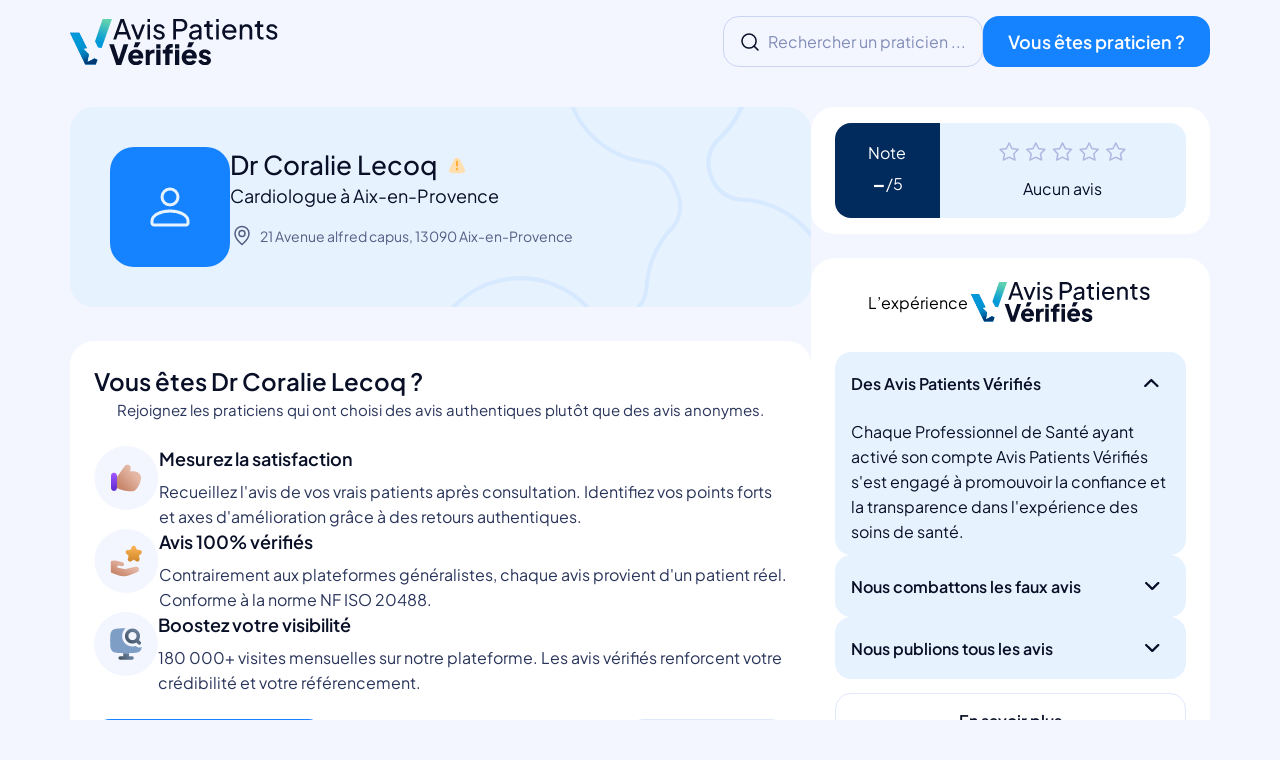

--- FILE ---
content_type: text/html; charset=utf-8
request_url: https://www.avispatientsverifies.fr/cardiologue/13090-aix-en-provence/avis-dr-coralie-lecoq-242408
body_size: 9223
content:


<!DOCTYPE html>
<html lang="fr">
<head>
    <link rel="preload" href="https://static.avispatientsverifies.fr/static/css/style.css" as="style">
    <link rel="preconnect" href="https://static.avispatientsverifies.fr">
    <link rel="preconnect" href="https://cdn.jsdelivr.net" crossorigin>
    <link rel="dns-prefetch" href="//analytics.substancesactives.com">
    <meta charset="utf-8">
    <meta name="viewport" content="width=device-width, initial-scale=1">
    <meta name="theme-color" content="#0e4f99"/>
    
<meta name="description" content="Avis sur le Dr Coralie Lecoq, Cardiologue à Aix-en-Provence | ">
<meta name="twitter:card" content="summary" />
<meta name="robots" content="index, noarchive">
<meta name="twitter:site" content="@AvisPatients" />
<meta name="twitter:creator" content="@AvisPatients" />
<meta property="og:title" content="Dr Coralie Lecoq - Cardiologue à Aix-en-Provence : Avis Patients (/5) | 0 Avis Patients Vérifiés">
<meta property="og:site_name" content="Avis Patients Vérifiés">
<meta property="og:url" content="https://www.avispatientsverifies.fr/cardiologue/13090-aix-en-provence/avis-dr-coralie-lecoq-242408">
<meta property="og:description" content="Avis sur le Dr Coralie Lecoq, Cardiologue à Aix-en-Provence | Avis Patients Vérifiés.">
<meta property="og:type" content="website">
<meta property="og:locale" content="fr_FR" />
<meta property="og:image" content="https://static.avispatientsverifies.fr/static/img/favicon/main-icon.jpg">
<meta property="og:image:alt" content="Dr Coralie Lecoq Cardiologue à Aix-en-Provence" />
<script type="application/ld+json">
{
  "@context": "https://schema.org",
  "@type": ["Physician", "MedicalBusiness"],
  "@id": "https://www.avispatientsverifies.fr/cardiologue/13090-aix-en-provence/avis-dr-coralie-lecoq-242408#localbusiness",
  "name": "Dr Coralie Lecoq",
  "url": "https://www.avispatientsverifies.fr/cardiologue/13090-aix-en-provence/avis-dr-coralie-lecoq-242408",
  
  
  "image": "https://static.avispatientsverifies.fr/static/img/icons/icon-profil-square.svg",
  "logo": "https://static.avispatientsverifies.fr/static/img/icons/icon-profil-square.svg",
  "address": {
    "@type": "PostalAddress",
    "streetAddress": "21 Avenue alfred capus",
    "addressLocality": "Aix-en-Provence",
    "postalCode": "13090",
    "addressCountry": "FR"
  },
  "geo": {
    "@type": "GeoCoordinates",
    "latitude": 43.5348,
    "longitude": 5.43477
  },
  "priceRange": "€€",
  "paymentAccepted": "Cash, Credit Card",
  "medicalSpecialty": "https://schema.org/Cardiovascular"
  
  
}
</script>
<script type="application/ld+json">
{
  "@context": "https://schema.org",
  "@type": "FAQPage",
  "@id": "https://www.avispatientsverifies.fr/cardiologue/13090-aix-en-provence/avis-dr-coralie-lecoq-242408#faq",
  "mainEntity": [
    {
      "@type": "Question",
      "name": "Comment sont vérifiés les avis sur Dr Coralie Lecoq ?",
      "acceptedAnswer": {
        "@type": "Answer",
        "text": "Tous les avis publiés sur Avis Patients Vérifiés proviennent de patients authentifiés. Chaque avis est vérifié avant publication pour garantir son authenticité."
      }
    },
    {
      "@type": "Question",
      "name": "Où se situe le cabinet de Dr Coralie Lecoq ?",
      "acceptedAnswer": {
        "@type": "Answer",
        "text": "Dr Coralie Lecoq est situé au 21 Avenue alfred capus, 13090 Aix-en-Provence."
      }
    }
  ]
}
</script>

<script type="application/ld+json">
{
  "@context": "https://schema.org",
  "@type": "WebPage",
  "@id": "https://www.avispatientsverifies.fr/cardiologue/13090-aix-en-provence/avis-dr-coralie-lecoq-242408#webpage",
  "url": "https://www.avispatientsverifies.fr/cardiologue/13090-aix-en-provence/avis-dr-coralie-lecoq-242408",
  "name": "Dr Coralie Lecoq - Avis Patients Vérifiés",
  "dateModified": "2026-01-21T09:00:00.001658+01:00",
  "about": {
    "@id": "https://www.avispatientsverifies.fr/cardiologue/13090-aix-en-provence/avis-dr-coralie-lecoq-242408#localbusiness"
  }
}
</script>




    <title>Dr Coralie Lecoq - Cardiologue à Aix-en-Provence : Avis Patients (/5) | 0 Avis Patients Vérifiés</title>
    <link rel="canonical" href="https://www.avispatientsverifies.fr/cardiologue/13090-aix-en-provence/avis-dr-coralie-lecoq-242408">
    <link rel="stylesheet" href="https://static.avispatientsverifies.fr/static/css/style.css" type="text/css">
    <link rel="apple-touch-icon" sizes="180x180" href="https://static.avispatientsverifies.fr/static/img/favicon/apple-touch-icon.png">
    <link rel="icon" type="image/png" sizes="32x32" href="https://static.avispatientsverifies.fr/static/img/favicon/favicon-32x32.png">
    <link rel="icon" type="image/png" sizes="16x16" href="https://static.avispatientsverifies.fr/static/img/favicon/favicon-16x16.png">
    <link rel="android-chrome" type="image/png" sizes="192x192" href="https://static.avispatientsverifies.fr/static/img/favicon/android-chrome-192x192.png">
    <link rel="android-chrome" type="image/png" sizes="512x512" href="https://static.avispatientsverifies.fr/static/img/favicon/android-chrome-512x512.png">
    <link rel="manifest" href="https://static.avispatientsverifies.fr/static/img/favicon/site.webmanifest">
    <link rel="mask-icon" href="https://static.avispatientsverifies.fr/static/img/favicon/safari-pinned-tab.svg" color="#2fb5dc">
    <meta name="msapplication-TileColor" content="#2b5797">
    <meta name="msapplication-TileImage" content="https://static.avispatientsverifies.fr/static/img/favicon/mstile-150x150.png">
    <meta name="msapplication-config" content="https://static.avispatientsverifies.fr/static/img/favicon/browserconfig.xml">
    <meta name="apple-mobile-web-app-title" content="Avis Patients V&eacute;rifi&eacute;s">
    
    <script>
      window.addEventListener('load', function() {
        setTimeout(function() {
          var _mtm = window._mtm = window._mtm || [];
          _mtm.push({'mtm.startTime': (new Date().getTime()), 'event': 'mtm.Start'});
          var d=document, g=d.createElement('script'), s=d.getElementsByTagName('script')[0];
          g.async=true; g.src='https://analytics.substancesactives.com/js/container_DhBnWMPE.js'; s.parentNode.insertBefore(g,s);
        }, 1000);
      });
    </script>
</head>
<body>
  <!-- Barre de navigation -->
  <header>
    <div class="container">
        <div class="col logo-area">
          <a class="logo-container" href="/">
              <img class="img-logo logo-responsive" src="https://static.avispatientsverifies.fr/static/img/logo/main_logo_phone.svg" alt="logo avis patients vérifiés pour téléphone" />
              <img class="img-logo" src="https://static.avispatientsverifies.fr/static/img/logo/main_logo.svg" alt="logo avis patients vérifiés" />
          </a>
        </div>
        <div class="col input-area">
          
            <div class="input-form" id="lookPracticien">
              <a href="/" id="search">
                <img class="img-logo logo-responsive" src="https://static.avispatientsverifies.fr/static/img/icons/search-logo.svg" alt="Icône de recherche" />
                <span class="hide-on-mobile">Rechercher un praticien ...</span>
              </a>
            </div>
          
          <a class="btn_blue" target="_blank" rel="noopener" href="https://activ.review?utm_source=avispatientsverifies&utm_medium=CTA_head_button_$page=/cardiologue/13090-aix-en-provence/avis-dr-coralie-lecoq-242408"
          title="Professionnel de santé : inscrivez-vous">
          Vous êtes praticien ?
          </a>
        </div>
    </div>
  </header>

  <!-- Contenu principal -->
  <main>
    
  <!-- Blue background -->
  <style>
    body {
      background-color: #F3F6FF;
    }
  </style>
  <div class="doctor-detail">
    <div class="header-doctor-infos">
      <div class="container">
        <div class="row-header w-100">
          <div class="col-8">
            <div id="doctor_presentation" class="doctor-presentation">
              <div class="first-presentation">
                <div class="container-info">
                  <div>
                    <div class="doctor-picture">
                      
                        <img class="doctor-img" src="https://static.avispatientsverifies.fr/static/img/icons/icon-profil-square.svg" alt="Dr Coralie Lecoq Aix-en-Provence" loading="eager" fetchpriority="high">
                      
                    </div>
                  </div>
                  <div>
                    <div class="d-flex">
                      <h1 class="doctor-name">
                        Dr Coralie Lecoq
                        
                        <span class="tooltip-icon" data-tooltip="Profil non Vérifié">
                          <img src="https://static.avispatientsverifies.fr/static/img/icons/warning-triangle.svg" alt="Profil non Vérifié">
                        </span>
                        
                      </h1>                                         
                    </div>
                    <h2 class="doctor-speciality">Cardiologue à Aix-en-Provence</h2>
                    <div class="breadcrumbs">
                      <div class="container">
                        <div class="ariane">
                          <ul class="breadcrumb">
                            <li><a target="_blank" rel="nofollow noopener" href="https://maps.google.com/maps?q=21 Avenue alfred capus, 13090, 13090 Aix-en-Provence, Bouches-du-Rhône"><img src="https://static.avispatientsverifies.fr/static/img/icons/pin.svg" alt="Localisation">21 Avenue alfred capus, 13090 Aix-en-Provence</a></li>
                            
                          </ul>
                        </div>
                      </div>
                    </div>
                  </div>
                </div>
                
                
              </div>
            </div>
            <!-- Avis  -->
            <section class="container-avis">
              
              
                <div class="no-review">
                  <h4>Vous êtes Dr Coralie Lecoq ?</h4>
                  <p class="no-review_intro">Rejoignez les praticiens qui ont choisi des avis authentiques plutôt que des avis anonymes.</p>
                  <div class="d-flex">
                    <div class="no-review_tips">
                      <div>
                        <img src="https://static.avispatientsverifies.fr/static/img/icons/pouce-haut-blue.svg" alt="Satisfaction">
                      </div>
                      <div>
                        <h5>Mesurez la satisfaction</h5>
                        <p>Recueillez l'avis de vos vrais patients après consultation. Identifiez vos points forts et axes d'amélioration grâce à des retours authentiques.</p>
                      </div>
                    </div>
                    <div class="no-review_tips">
                      <div>
                        <img src="https://static.avispatientsverifies.fr/static/img/icons/star-blue.svg" alt="Transparence">
                      </div>
                      <div>
                        <h5>Avis 100% vérifiés</h5>
                        <p>Contrairement aux plateformes généralistes, chaque avis provient d'un patient réel. Conforme à la norme NF ISO 20488.</p>
                      </div>
                    </div>
                    <div class="no-review_tips">
                      <div>
                        <img src="https://static.avispatientsverifies.fr/static/img/icons/computer-blue.svg" alt="Visibilité">
                      </div>
                      <div>
                        <h5>Boostez votre visibilité</h5>
                        <p>180 000+ visites mensuelles sur notre plateforme. Les avis vérifiés renforcent votre crédibilité et votre référencement.</p>
                      </div>
                    </div>
                  </div>
                  <div class="no-review_btn">
                    <a class="btn_blue" href="https://activ.review?utm_source=avispatientsverifies&utm_medium=button_$page=/cardiologue/13090-aix-en-provence/avis-dr-coralie-lecoq-242408" title="Revendiquer votre profil">Revendiquer mon profil</a>
                    <a class="btn_transparent" href="/avis-patients-verifies-vs-google-my-business">APV vs Google</a>
                  </div>
                  <p class="no-review_footer"><a href="/cardiologue/13090-aix-en-provence/avis-dr-coralie-lecoq-242408/delete">Supprimer ma fiche</a></p>
                </div>
              
            </section>
          </div>
            <div class="col-4">
              <!-- Score -->
              <div id="modal" class="modal">
                <div class="doctor-note">
                  
                    


<div class="container-note-abs">
  <div class="container-note_part1">
    <p>Note</p>
    <small class="note">-</small>
  </div>
  <div class="container-note_part2">
    <div class="doctor-review">
      <span>
        <img src="https://static.avispatientsverifies.fr/static/img/icons/rating_empty.svg" alt="Étoile vide">
      </span>
      <div id="doctor_appreciation">
          <span>Aucun avis</span>
      </div>
    </div>
  </div>
</div>
                  
                </div>
                
                <div>
                  <span class="note"></span>
                </div>
              </div>
            
            <!-- Dropdown questions -->
            <div class="dropdowns">
              <div class="d-flex">
                <div>L’expérience</div>
                <img class="img-logo" src="https://static.avispatientsverifies.fr/static/img/logo/main_logo.svg" alt="logo avis patients vérifiés" />
              </div>
              <div class="d-flex dropdown-container">
                <!-- Premier menu dropdown -->
                <div class="dropdown open">
                  <div class="dropdown-title">
                    <span>Des Avis Patients Vérifiés</span>
                    <img src="https://static.avispatientsverifies.fr/static/img/icons/arrow-down-line.svg" alt="Afficher le sous menu">
                  </div>
                  <div class="dropdown-content">
                    Chaque Professionnel de Santé ayant activé son compte Avis Patients Vérifiés s'est engagé à promouvoir la confiance et la transparence dans l'expérience des soins de santé.
                  </div>
                </div>
                <!-- Deuxième menu dropdown -->
                <div class="dropdown">
                  <div class="dropdown-title">
                    <span>Nous combattons les faux avis</span>
                    <img src="https://static.avispatientsverifies.fr/static/img/icons/arrow-down-line.svg" alt="Afficher le sous menu">
                  </div>
                  <div class="dropdown-content">
                    Avis Patients Vérifiés a été développé pour répondre à la problématique des faux avis sur internet. En tant que Plateforme Tiers de confiance, nous garantissons les avis patients publiés.
                  </div>
                </div>
                <!-- Troisième menu dropdown -->
                <div class="dropdown">
                  <div class="dropdown-title">
                    <span>Nous publions tous les avis</span>
                    <img src="https://static.avispatientsverifies.fr/static/img/icons/arrow-down-line.svg" alt="Afficher le sous menu">
                  </div>
                  <div class="dropdown-content">
                    Les avis patients concernant les Professionnels de Santé font partie intégrante de l’expérience de soins de santé, c'est pourquoi nous les prenons très au sérieux. Nous nous engageons à vous présenter des avis de patients vérifiés qui sont à la fois informatifs et dignes de confiance !
                    <span class="d-flex pt-2">Découvrez les expériences personnelles et les avis de Dr Coralie Lecoq Cardiologue à 13090 Aix-en-Provence</span>
                  </div>
                </div>
                <a class="btn_transparent" href="/a-propos">
                  <span>En savoir plus</span>
                </a>
              </div>
            </div>
          </div>
        </div>
        

        <!-- FAQ visible -->
        

<section id="faq" class="faq-section">
  <h2>Questions fréquentes sur Dr Coralie Lecoq</h2>

  <div class="faq-container">
    <details class="faq-item" open>
      <summary class="faq-question">Comment sont vérifiés les avis sur Dr Coralie Lecoq ?</summary>
      <p class="faq-answer">Tous les avis publiés sur Avis Patients Vérifiés proviennent de patients authentifiés. Chaque avis est vérifié avant publication pour garantir son authenticité.</p>
    </details>

    <details class="faq-item">
      <summary class="faq-question">Où se situe le cabinet de Dr Coralie Lecoq ?</summary>
      <p class="faq-answer">Dr Coralie Lecoq est situé au 21 Avenue alfred capus, 13090 Aix-en-Provence.</p>
    </details>

    

    

    
  </div>
</section>


        <!-- Internal Links / Maillage Interne -->
        

<section class="internal-links">
  <div class="internal-links-header">
    <img src="https://static.avispatientsverifies.fr/static/img/icons/pin.svg" alt="Localisation" class="internal-links-icon">
    <h2>Découvrir d'autres Cardiologues</h2>
  </div>

  <div class="links-inline">
    <span class="links-label">Dans la même zone :</span>
    <a href="/cardiologue/13090-aix-en-provence">Aix-en-Provence</a>
    <span class="links-separator">•</span>
    <a href="/cardiologue/bouches-du-rhone">dans les Bouches-du-Rhône</a>
    <span class="links-separator">•</span>
    <a href="/cardiologue/provence-alpes-cote-dazur">en Provence-Alpes-Côte d&#x27;Azur</a>

    
    <span class="links-separator">|</span>
    <span class="links-label">Top Cardiologues :</span>
    <a href="/cardiologue/13090-aix-en-provence/classement">Aix-en-Provence</a>
    <span class="links-separator">•</span>
    <a href="/cardiologue/bouches-du-rhone/classement">dans les Bouches-du-Rhône</a>
    
  </div>
</section>


        <div class="carrousel">
          <!-- Carrousel here -->
          




<script>
  document.addEventListener("DOMContentLoaded", function () {
      const carouselContainer = document.querySelector(".suggestions-carousel");
      const prevButton = document.getElementById("suggestion-prev");
      const nextButton = document.getElementById("suggestion-next");
      const mPrevButton = document.getElementById("m-suggestion-prev");
      const mNextButton = document.getElementById("m-suggestion-next");
      const carouselItems = document.querySelectorAll(".result");

      let currentIndex = 0;
      let itemsPerPage = 3;

      window.onresize = function() {
         itemsPerPage = getItemsPerPage(window.innerWidth);
         updateCarousel();
      };

      itemsPerPage = getItemsPerPage(window.innerWidth);
      updateCarousel();

      function getItemsPerPage(windowWidth) {
         if (windowWidth >= '851' && windowWidth <= '1080') {
            return 2;
         } else if (windowWidth <= '850') {
            return 1;
         } else {
            return 3;
         }
      }

      function updateCarousel() {
         carouselItems.forEach((item, index) => {
            if (index >= currentIndex && index < currentIndex + itemsPerPage) {
                  item.style.display = "block";
            } else {
                  item.style.display = "none";
            }
         });

         if(prevButton) {
            if (currentIndex === 0) {
               prevButton.style.cursor = "not-allowed";
               prevButton.removeEventListener("click", handlePrevClick);
               mPrevButton.style.cursor = "not-allowed";
               mPrevButton.removeEventListener("click", handlePrevClick);
            } else {
               prevButton.style.cursor = "pointer";
               prevButton.addEventListener("click", handlePrevClick);
               mPrevButton.style.cursor = "pointer";
               mPrevButton.addEventListener("click", handlePrevClick);
            }

            if (currentIndex >= carouselItems.length - itemsPerPage) {
               nextButton.style.cursor = "not-allowed";
               nextButton.removeEventListener("click", handleNextClick);
               mNextButton.style.cursor = "not-allowed";
               mNextButton.removeEventListener("click", handleNextClick);
            } else {
               nextButton.style.cursor = "pointer";
               nextButton.addEventListener("click", handleNextClick);
               mNextButton.style.cursor = "pointer";
               mNextButton.addEventListener("click", handleNextClick);
            }
         }
      }

      function handlePrevClick() {
         currentIndex -= 1;
         updateCarousel();
      }

      function handleNextClick() {
         currentIndex += 1;
         updateCarousel();
      }

      updateCarousel();
   });
</script>


          

<script type="application/ld+json">
{
  "@context": "https://schema.org",
  "@type": "BreadcrumbList",
  "itemListElement": [
    {
      "@type": "ListItem",
      "position": 1,
      "name": "Accueil",
      "item": "https://www.avispatientsverifies.fr"
    },
    {
      "@type": "ListItem",
      "position": 2,
      "name": "Cardiologues dans Provence-Alpes-Côte d&#x27;Azur",
      "item": "https://www.avispatientsverifies.fr/cardiologue/provence-alpes-cote-dazur"
    },
    {
      "@type": "ListItem",
      "position": 3,
      "name": "Cardiologues en Bouches-du-Rhône",
      "item": "https://www.avispatientsverifies.fr/cardiologue/bouches-du-rhone"
    },
    {
      "@type": "ListItem",
      "position": 4,
      "name": "Cardiologues à 13090 Aix-en-Provence",
      "item": "https://www.avispatientsverifies.fr/cardiologue/13090-aix-en-provence"
    },
    {
      "@type": "ListItem",
      "position": 5,
      "name": "Dr Coralie Lecoq",
      "item": "https://www.avispatientsverifies.fr/cardiologue/13090-aix-en-provence/avis-dr-coralie-lecoq-242408"
    }
  ]
}
</script>


<div class="breadcrumb_line">
  <div class="container">
    <div class="ariane">
      <ul class="breadcrumb">
        <li><a href="/cardiologue/provence-alpes-cote-dazur">Provence-Alpes-Côte d&#x27;Azur</a>
          <img class="img-fluid" src="https://static.avispatientsverifies.fr/static/img/icons/arrow_breadcrumb.svg" alt="Espace">  
        </li>
        <li>
          <a href="/cardiologue/bouches-du-rhone">Bouches-du-Rhône</a>
          <img class="img-fluid" src="https://static.avispatientsverifies.fr/static/img/icons/arrow_breadcrumb.svg" alt="Espace"> 
        </li>
        <li>
          <a href="/cardiologue/13090-aix-en-provence">13090 Aix-en-Provence</a>
          <img class="img-fluid" src="https://static.avispatientsverifies.fr/static/img/icons/arrow_breadcrumb.svg" alt="Espace"> 
        </li>
        <li class="breadcrumb_name">
          Dr Coralie Lecoq
        </li>
      </ul>
    </div>
  </div>
</div>

        </div>
      </div>
    </div>
  </div>

  </main>

  <!-- Bas de page -->
  <footer>
    <div class="container">
      <div class="row footer-columns">
        <!-- Colonne 1 : Avis Patients Vérifiés -->
        <div class="col footer-col">
          <span class="title">Avis Patients Vérifiés</span>
          <ul class="list-link">
            <li class="link"><a href="/a-propos" title="À propos">À propos</a></li>
            <li class="link"><a href="/fonctionnement-des-avis" title="Fonctionnement des avis">Fonctionnement des avis</a></li>
            <li class="link"><a href="/charte-de-moderation" title="Charte de modération">Charte de modération</a></li>
            <li class="link"><a href="/avis-patients-verifies-vs-google-my-business" title="APV vs Google My Business">APV vs GMB</a></li>
            <li class="link"><a href="/notice" title="Protection des données">Protection des données</a></li>
            <li class="link"><a href="/mentions-legales" title="Mentions légales">Mentions légales</a></li>
            <li class="link"><a href="/droit-de-retractation" title="Droit de rétractation">Droit de rétractation</a></li>
            <li class="link"><a href="/supprimer-ma-fiche" title="Supprimer ma fiche">Supprimer ma fiche</a></li>
          </ul>
        </div>

        <!-- Colonne 2 : Patients -->
        <div class="col footer-col">
          <span class="title">Patients</span>
          <ul class="list-link">
            <li class="link"><a href="/">Trouver un Professionnel de Santé</a></li>
            
            <li class="link">
              <a href="/chirurgien-dentiste/paris">Dentistes</a>
            </li>
            
            <li class="link">
              <a href="/orthodontiste/paris">Orthodontistes</a>
            </li>
            
            <li class="link">
              <a href="/ophtalmologiste/paris">Ophtalmologistes</a>
            </li>
            
            <li class="link">
              <a href="/chirurgien-orthopediste/paris">Orthopédistes</a>
            </li>
            
          </ul>
        </div>

        <!-- Colonne 3 : Villes populaires (dynamique sur 30 jours) -->
        <div class="col footer-col">
          <span class="title">Villes populaires</span>
          <ul class="list-link">
            
            <li class="link">
              <a href="/chirurgien-dentiste/95520-osny">Dentistes à Osny</a>
            </li>
            
            <li class="link">
              <a href="/chirurgien-dentiste/90000-belfort">Dentistes à Belfort</a>
            </li>
            
            <li class="link">
              <a href="/chirurgien-dentiste/57910-hambach">Dentistes à Hambach</a>
            </li>
            
            <li class="link">
              <a href="/chirurgien-dentiste/30400-villeneuve-les-avignon">Dentistes à Villeneuve-lès-Avignon</a>
            </li>
            
            <li class="link">
              <a href="/chirurgien-dentiste/77500-chelles">Dentistes à Chelles</a>
            </li>
            
            <li class="link">
              <a href="/chirurgien-dentiste/13008-marseille">Dentistes à Marseille 8ème</a>
            </li>
            
            <li class="link">
              <a href="/chirurgien-dentiste/28000-chartres">Dentistes à Chartres</a>
            </li>
            
            <li class="link">
              <a href="/chirurgien-dentiste/11800-trebes">Dentistes à Trèbes</a>
            </li>
            
          </ul>
        </div>

        <!-- Colonne 4 : Questions fréquentes -->
        <div class="col footer-col">
          <span class="title">Questions fréquentes</span>
          <ul class="list-link">
            <li class="link"><a href="/faq">Voir toutes les questions</a></li>
          </ul>
          <div class="footer-faq-mini">
            <details class="faq-mini-item">
              <summary class="faq-mini-q">Les avis sont-ils vérifiés ?</summary>
              <p class="faq-mini-a">Oui, chaque avis est relié à une consultation réelle et contrôlé avant publication.</p>
            </details>
            <details class="faq-mini-item">
              <summary class="faq-mini-q">Les avis négatifs sont-ils publiés ?</summary>
              <p class="faq-mini-a">Oui, s'ils respectent notre charte de modération.</p>
            </details>
          </div>
        </div>
      </div>
      <div class="copyright text-center">
        <small class="color-light">
          Copyright © 2026 Avis Patients Vérifiés ® - Tous droits réservés
        </small>
      </div>
    </div>
  </footer>

  <!-- Scripts -->
  <script src="https://cdn.jsdelivr.net/npm/litepicker/dist/litepicker.js"></script>
  <script data-cfasync="false" src="https://cdn.jsdelivr.net/npm/vue@2.7.8/dist/vue.min.js"></script>
  <script data-cfasync="false" src="https://cdnjs.cloudflare.com/ajax/libs/axios/1.2.0/axios.min.js"></script>
  <script src="https://static.avispatientsverifies.fr/static/js/searchbar.js"></script>
  <script src="https://static.avispatientsverifies.fr/static/js/script.js" type="text/javascript" rel="script"></script>
  
  <script type="text/javascript">

    document.addEventListener('DOMContentLoaded', function() {

      if (document.getElementById('modal').parentNode != null) {
        var originalModalParent = document.getElementById('modal').parentNode;
      }
      
      //Test if notation bloc exist
      var notations = document.querySelectorAll('.notations');
      if (notations.length > 0) {
        var originalNotationsParent = document.querySelector('.notations').parentNode;
        var unverifiedDoctor = false;
      } else {
        var unverifiedDoctor = true;
      }
      
      // Reference to the container before which "modal" and "notations" should be inserted on desktop
      var dropdowns = document.querySelector('.dropdowns');

      function moveModal() {
        var modal = document.getElementById('modal');
        if (unverifiedDoctor == false) {
          var notations = document.querySelector('.notations');
        }

        if (window.innerWidth < 991) {
          var treatmentList = document.getElementById('treatment_list');
          if (modal.parentNode !== treatmentList) {
            treatmentList.appendChild(modal);
            if (unverifiedDoctor == false) {
              treatmentList.appendChild(notations);
            }
          }
        } else {
          if (modal.parentNode !== originalModalParent) {
            originalModalParent.insertBefore(modal, dropdowns);
            originalNotationsParent.insertBefore(notations, dropdowns);
          }
        }
      }

      moveModal();
      window.addEventListener('resize', moveModal);

      const tooltipIcons = document.querySelectorAll('.tooltip-icon');
  
      tooltipIcons.forEach(icon => {
        icon.addEventListener('mouseover', function() {
          const tooltipText = this.getAttribute('data-tooltip');
          const tooltip = document.createElement('span');
          tooltip.className = 'custom-tooltip';
          tooltip.textContent = tooltipText;
          this.appendChild(tooltip);
        });

        icon.addEventListener('mouseout', function() {
          const tooltip = this.querySelector('.custom-tooltip');
          if (tooltip) {
            tooltip.remove();
          }
        });
      });
    });

    // Récupérer tous les éléments avec la classe "dropdown-title"
    var dropdownTitles = document.getElementsByClassName("dropdown-title");

    for (var i = 0; i < dropdownTitles.length; i++) {
      dropdownTitles[i].addEventListener("click", function() {
        var content = this.nextElementSibling;
        
        // Fermer tous les autres dropdown
        closeAllDropdowns();
        
        this.classList.toggle("rotate");

        if (content.style.display === "block") {
          content.style.display = "none";
        } else {
          content.style.display = "block";
        }
      });

      if (i === 0 && dropdownTitles[i].parentNode.classList.contains("open")) {
        var content = dropdownTitles[i].nextElementSibling;
        content.style.display = "block";
        dropdownTitles[i].classList.add("rotate");
      }
    }

    function closeAllDropdowns() {
      // Récupérer tous les éléments avec la classe "dropdown-content"
      var dropdownContents = document.getElementsByClassName("dropdown-content");
      
      // Récupérer tous les éléments avec la classe "rotate"
      var rotatedTitles = document.getElementsByClassName("rotate");
      
      // Parcourir les éléments et les fermer
      for (var i = 0; i < dropdownContents.length; i++) {
        dropdownContents[i].style.display = "none";
      }
      
      // Supprimer la classe "rotate" des titres
      for (var i = 0; i < rotatedTitles.length; i++) {
        rotatedTitles[i].classList.remove("rotate");
      }
    }

    var ratingImages = document.getElementsByClassName('rating-image');
    for (var i = 0; i < ratingImages.length; i++) {
      var value = ratingImages[i].getAttribute('data-value');
      ratingImages[i].src = "https://static.avispatientsverifies.fr/static/img/icons/rating_" + value + ".svg";
    }

    var x, i, j, l, ll, selElmnt, a, b, c;
    /* Look for any elements with the class "custom-select": */
    x = document.getElementsByClassName("custom-select");
    l = x.length;
    for (i = 0; i < l; i++) {
        selElmnt = x[i].getElementsByTagName("select")[0];
        ll = selElmnt.length;
        /* For each element, create a new DIV that will act as the selected item: */
        a = document.createElement("DIV");
        a.setAttribute("class", "select-selected");
        a.innerHTML = selElmnt.options[selElmnt.selectedIndex].innerHTML;
        x[i].appendChild(a);
        /* For each element, create a new DIV that will contain the option list: */
        b = document.createElement("DIV");
        b.setAttribute("class", "select-items select-hide");
        for (j = 0; j < ll; j++) {
            /* For each option in the original select element,
            create a new DIV that will act as an option item: */
            c = document.createElement("DIV");
            c.innerHTML = selElmnt.options[j].innerHTML;
            // console.log('')
            if ('' === selElmnt.options[j].value)
                c.setAttribute("class", "same-as-selected");
            c.addEventListener("click", function (e) {
                /* When an item is clicked, update the original select box,
                and the selected item: */
                var y, i, k, s, h, sl, yl;
                s = this.parentNode.parentNode.getElementsByTagName("select")[0];
                sl = s.length;
                h = this.parentNode.previousSibling;
                for (i = 0; i < sl; i++) {
                    if (s.options[i].innerHTML == this.innerHTML) {
                        s.selectedIndex = i;
                        h.innerHTML = this.innerHTML;

                        document.querySelector('form[name="sortForm"]').submit();
                        break;
                    }
                }
                h.click();
            });
            b.appendChild(c);
        }
        x[i].appendChild(b);
        a.addEventListener("click", function (e) {
            /* When the select box is clicked, close any other select boxes,
            and open/close the current select box: */
            e.stopPropagation();
            closeAllSelect(this);
            this.nextSibling.classList.toggle("select-hide");
            this.classList.toggle("select-arrow-active");
        });
        a.addEventListener("mouseenter", function (e) {
            document.getElementById('filters-btn').classList.add('filters-hover')
        });
        a.addEventListener("mouseleave", function (e) {
            document.getElementById('filters-btn').classList.remove('filters-hover')
        });
    }

    function closeAllSelect(elmnt) {
        /* A function that will close all select boxes in the document,
        except the current select box: */
        var x, y, i, xl, yl, arrNo = [];
        x = document.getElementsByClassName("select-items");
        y = document.getElementsByClassName("select-selected");
        xl = x.length;
        yl = y.length;
        for (i = 0; i < yl; i++) {
            if (elmnt == y[i]) {
                arrNo.push(i)
            } else {
                y[i].classList.remove("select-arrow-active");
            }
        }
        for (i = 0; i < xl; i++) {
            if (arrNo.indexOf(i)) {
                x[i].classList.add("select-hide");
            }
        }
    }

    function handleOptionSelection(selectedOption) {
      var selectedText = selectedOption.innerHTML;
      document.getElementById("new-filter-span").textContent = selectedText;
      closeAllSelect();
    }

    // Function to get the value of the "order_by" parameter from the URL
    function getOrderValueFromURL() {
      var urlParams = new URLSearchParams(window.location.search);
      var orderValue = urlParams.get("order_by");
      return orderValue;
    }

    // Function to set the initial value of the "new-filter-span" based on the "order_by" parameter
    function setInitialFilterText() {
      var orderValue = getOrderValueFromURL();
      var filterSpan = document.getElementById("new-filter-span");
      switch (orderValue) {
        case "date":
          filterSpan.textContent = "Moins récents";
          break;
        case "-date":
          filterSpan.textContent = "Plus récents";
          break;
        case "value_num":
          filterSpan.textContent = "Les moins favorables";
          break;
        case "-value_num":
          filterSpan.textContent = "Les plus favorables";
          break;
        default:
          // Default text if "order_by" parameter is not found or unrecognized
          filterSpan.textContent = "Plus récents";
          break;
      }
    }

  //Test if new-filter-span bloc exist
  var filterElement = document.querySelectorAll('#new-filter-span');
  if (filterElement.length > 0) {
    setInitialFilterText();
  }


    /* If the user clicks anywhere outside the select box,
    then close all select boxes: */
    document.addEventListener("click", closeAllSelect);

    window.doctor_presentation = document.getElementById('doctor_presentation');
    window.doctor_appreciation = document.getElementById('doctor_appreciation');
    window.modal = document.getElementById('modal');


  </script>

<script>(function(){function c(){var b=a.contentDocument||a.contentWindow.document;if(b){var d=b.createElement('script');d.innerHTML="window.__CF$cv$params={r:'9c154b0b1e8cd04f',t:'MTc2ODk4MjU4Ng=='};var a=document.createElement('script');a.src='/cdn-cgi/challenge-platform/scripts/jsd/main.js';document.getElementsByTagName('head')[0].appendChild(a);";b.getElementsByTagName('head')[0].appendChild(d)}}if(document.body){var a=document.createElement('iframe');a.height=1;a.width=1;a.style.position='absolute';a.style.top=0;a.style.left=0;a.style.border='none';a.style.visibility='hidden';document.body.appendChild(a);if('loading'!==document.readyState)c();else if(window.addEventListener)document.addEventListener('DOMContentLoaded',c);else{var e=document.onreadystatechange||function(){};document.onreadystatechange=function(b){e(b);'loading'!==document.readyState&&(document.onreadystatechange=e,c())}}}})();</script><script defer src="https://static.cloudflareinsights.com/beacon.min.js/vcd15cbe7772f49c399c6a5babf22c1241717689176015" integrity="sha512-ZpsOmlRQV6y907TI0dKBHq9Md29nnaEIPlkf84rnaERnq6zvWvPUqr2ft8M1aS28oN72PdrCzSjY4U6VaAw1EQ==" data-cf-beacon='{"version":"2024.11.0","token":"6f3cb2bb536b47418d8cea0daf21a14b","server_timing":{"name":{"cfCacheStatus":true,"cfEdge":true,"cfExtPri":true,"cfL4":true,"cfOrigin":true,"cfSpeedBrain":true},"location_startswith":null}}' crossorigin="anonymous"></script>
</body>
</html>


--- FILE ---
content_type: text/css
request_url: https://static.avispatientsverifies.fr/static/css/style.css
body_size: 17364
content:
@-webkit-keyframes fadeIn{0%{opacity:0}100%{opacity:1}}@keyframes fadeIn{0%{opacity:0}100%{opacity:1}}@font-face{font-family:"Plus Jakarta Sans";src:url("/static/font/plus_jakarta_sans/PlusJakartaSans-Regular.eot");src:url("/static/font/plus_jakarta_sans/PlusJakartaSans-Regular.eot?#iefix") format("embedded-opentype"),url("/static/font/plus_jakarta_sans/PlusJakartaSans-Regular.woff2") format("woff2"),url("/static/font/plus_jakarta_sans/PlusJakartaSans-Regular.woff") format("woff"),url("/static/font/plus_jakarta_sans/PlusJakartaSans-Regular.ttf") format("truetype"),url("/static/font/plus_jakarta_sans/PlusJakartaSans-Regular.svg#PlusJakartaSans-Regular") format("svg");font-weight:normal;font-style:normal;font-display:swap}@font-face{font-family:"Plus Jakarta Sans";src:url("/static/font/plus_jakarta_sans/PlusJakartaSans-Italic.eot");src:url("/static/font/plus_jakarta_sans/PlusJakartaSans-Italic.eot?#iefix") format("embedded-opentype"),url("/static/font/plus_jakarta_sans/PlusJakartaSans-Italic.woff2") format("woff2"),url("/static/font/plus_jakarta_sans/PlusJakartaSans-Italic.woff") format("woff"),url("/static/font/plus_jakarta_sans/PlusJakartaSans-Italic.ttf") format("truetype"),url("/static/font/plus_jakarta_sans/PlusJakartaSans-Italic.svg#PlusJakartaSans-Italic") format("svg");font-weight:normal;font-style:italic;font-display:swap}@font-face{font-family:"Plus Jakarta Sans";src:url("/static/font/plus_jakarta_sans/PlusJakartaSans-Bold.eot");src:url("/static/font/plus_jakarta_sans/PlusJakartaSans-Bold.eot?#iefix") format("embedded-opentype"),url("/static/font/plus_jakarta_sans/PlusJakartaSans-Bold.woff2") format("woff2"),url("/static/font/plus_jakarta_sans/PlusJakartaSans-Bold.woff") format("woff"),url("/static/font/plus_jakarta_sans/PlusJakartaSans-Bold.ttf") format("truetype"),url("/static/font/plus_jakarta_sans/PlusJakartaSans-Bold.svg#PlusJakartaSans-Bold") format("svg");font-weight:bold;font-style:normal;font-display:swap}@font-face{font-family:"Plus Jakarta Sans";src:url("/static/font/plus_jakarta_sans/PlusJakartaSans-BoldItalic.eot");src:url("/static/font/plus_jakarta_sans/PlusJakartaSans-BoldItalic.eot?#iefix") format("embedded-opentype"),url("/static/font/plus_jakarta_sans/PlusJakartaSans-BoldItalic.woff2") format("woff2"),url("/static/font/plus_jakarta_sans/PlusJakartaSans-BoldItalic.woff") format("woff"),url("/static/font/plus_jakarta_sans/PlusJakartaSans-BoldItalic.ttf") format("truetype"),url("/static/font/plus_jakarta_sans/PlusJakartaSans-BoldItalic.svg#PlusJakartaSans-BoldItalic") format("svg");font-weight:bold;font-style:italic;font-display:swap}@font-face{font-family:"Plus Jakarta Sans";src:url("/static/font/plus_jakarta_sans/PlusJakartaSans-ExtraLightItalic.eot");src:url("/static/font/plus_jakarta_sans/PlusJakartaSans-ExtraLightItalic.eot?#iefix") format("embedded-opentype"),url("/static/font/plus_jakarta_sans/PlusJakartaSans-ExtraLightItalic.woff2") format("woff2"),url("/static/font/plus_jakarta_sans/PlusJakartaSans-ExtraLightItalic.woff") format("woff"),url("/static/font/plus_jakarta_sans/PlusJakartaSans-ExtraLightItalic.ttf") format("truetype"),url("/static/font/plus_jakarta_sans/PlusJakartaSans-ExtraLightItalic.svg#PlusJakartaSans-ExtraLightItalic") format("svg");font-weight:200;font-style:italic;font-display:swap}@font-face{font-family:"Plus Jakarta Sans";src:url("/static/font/plus_jakarta_sans/PlusJakartaSans-ExtraLight.eot");src:url("/static/font/plus_jakarta_sans/PlusJakartaSans-ExtraLight.eot?#iefix") format("embedded-opentype"),url("/static/font/plus_jakarta_sans/PlusJakartaSans-ExtraLight.woff2") format("woff2"),url("/static/font/plus_jakarta_sans/PlusJakartaSans-ExtraLight.woff") format("woff"),url("/static/font/plus_jakarta_sans/PlusJakartaSans-ExtraLight.ttf") format("truetype"),url("/static/font/plus_jakarta_sans/PlusJakartaSans-ExtraLight.svg#PlusJakartaSans-ExtraLight") format("svg");font-weight:200;font-style:normal;font-display:swap}@font-face{font-family:"Plus Jakarta Sans";src:url("/static/font/plus_jakarta_sans/PlusJakartaSans-LightItalic.eot");src:url("/static/font/plus_jakarta_sans/PlusJakartaSans-LightItalic.eot?#iefix") format("embedded-opentype"),url("/static/font/plus_jakarta_sans/PlusJakartaSans-LightItalic.woff2") format("woff2"),url("/static/font/plus_jakarta_sans/PlusJakartaSans-LightItalic.woff") format("woff"),url("/static/font/plus_jakarta_sans/PlusJakartaSans-LightItalic.ttf") format("truetype"),url("/static/font/plus_jakarta_sans/PlusJakartaSans-LightItalic.svg#PlusJakartaSans-LightItalic") format("svg");font-weight:300;font-style:italic;font-display:swap}@font-face{font-family:"Plus Jakarta Sans";src:url("/static/font/plus_jakarta_sans/PlusJakartaSans-Light.eot");src:url("/static/font/plus_jakarta_sans/PlusJakartaSans-Light.eot?#iefix") format("embedded-opentype"),url("/static/font/plus_jakarta_sans/PlusJakartaSans-Light.woff2") format("woff2"),url("/static/font/plus_jakarta_sans/PlusJakartaSans-Light.woff") format("woff"),url("/static/font/plus_jakarta_sans/PlusJakartaSans-Light.ttf") format("truetype"),url("/static/font/plus_jakarta_sans/PlusJakartaSans-Light.svg#PlusJakartaSans-Light") format("svg");font-weight:300;font-style:normal;font-display:swap}@font-face{font-family:"Plus Jakarta Sans";src:url("/static/font/plus_jakarta_sans/PlusJakartaSans-MediumItalic.eot");src:url("/static/font/plus_jakarta_sans/PlusJakartaSans-MediumItalic.eot?#iefix") format("embedded-opentype"),url("/static/font/plus_jakarta_sans/PlusJakartaSans-MediumItalic.woff2") format("woff2"),url("/static/font/plus_jakarta_sans/PlusJakartaSans-MediumItalic.woff") format("woff"),url("/static/font/plus_jakarta_sans/PlusJakartaSans-MediumItalic.ttf") format("truetype"),url("/static/font/plus_jakarta_sans/PlusJakartaSans-MediumItalic.svg#PlusJakartaSans-MediumItalic") format("svg");font-weight:500;font-style:italic;font-display:swap}@font-face{font-family:"Plus Jakarta Sans";src:url("/static/font/plus_jakarta_sans/PlusJakartaSans-Medium.eot");src:url("/static/font/plus_jakarta_sans/PlusJakartaSans-Medium.eot?#iefix") format("embedded-opentype"),url("/static/font/plus_jakarta_sans/PlusJakartaSans-Medium.woff2") format("woff2"),url("/static/font/plus_jakarta_sans/PlusJakartaSans-Medium.woff") format("woff"),url("/static/font/plus_jakarta_sans/PlusJakartaSans-Medium.ttf") format("truetype"),url("/static/font/plus_jakarta_sans/PlusJakartaSans-Medium.svg#PlusJakartaSans-Medium") format("svg");font-weight:500;font-style:normal;font-display:swap}@font-face{font-family:"Plus Jakarta Sans";src:url("/static/font/plus_jakarta_sans/PlusJakartaSans-SemiBoldItalic.eot");src:url("/static/font/plus_jakarta_sans/PlusJakartaSans-SemiBoldItalic.eot?#iefix") format("embedded-opentype"),url("/static/font/plus_jakarta_sans/PlusJakartaSans-SemiBoldItalic.woff2") format("woff2"),url("/static/font/plus_jakarta_sans/PlusJakartaSans-SemiBoldItalic.woff") format("woff"),url("/static/font/plus_jakarta_sans/PlusJakartaSans-SemiBoldItalic.ttf") format("truetype"),url("/static/font/plus_jakarta_sans/PlusJakartaSans-SemiBoldItalic.svg#PlusJakartaSans-SemiBoldItalic") format("svg");font-weight:600;font-style:italic;font-display:swap}@font-face{font-family:"Plus Jakarta Sans";src:url("/static/font/plus_jakarta_sans/PlusJakartaSans-SemiBold.eot");src:url("/static/font/plus_jakarta_sans/PlusJakartaSans-SemiBold.eot?#iefix") format("embedded-opentype"),url("/static/font/plus_jakarta_sans/PlusJakartaSans-SemiBold.woff2") format("woff2"),url("/static/font/plus_jakarta_sans/PlusJakartaSans-SemiBold.woff") format("woff"),url("/static/font/plus_jakarta_sans/PlusJakartaSans-SemiBold.ttf") format("truetype"),url("/static/font/plus_jakarta_sans/PlusJakartaSans-SemiBold.svg#PlusJakartaSans-SemiBold") format("svg");font-weight:600;font-style:normal;font-display:swap}.container,.container-fluid,.container-xxl,.container-xl,.container-lg,.container-md,.container-sm{width:100%;margin-right:auto;margin-left:auto}@media(min-width: 576px){.container-sm,.container{max-width:540px}}@media(min-width: 768px){.container-md,.container-sm,.container{max-width:720px}}@media(min-width: 992px){.container-lg,.container-md,.container-sm,.container{max-width:960px}}@media(min-width: 1200px){.container-xl,.container-lg,.container-md,.container-sm,.container{max-width:1140px}}@media(min-width: 1400px){.container-xxl,.container-xl,.container-lg,.container-md,.container-sm,.container{max-width:1320px}}@media(min-width: 1200px){.doctor-detail>.row{margin-top:100px}}.row{display:flex;width:100%;-webkit-animation:fadeIn 1.5s forwards ease;animation:fadeIn 1.5s forwards ease;-webkit-animation-delay:800ms;animation-delay:800ms;opacity:0;z-index:0}@media(max-width: 991.98px){.row{flex-direction:column}}.d-flex_none{display:block !important}.display-none{display:none !important}.d-flex{display:flex}.img-fluid{max-width:100%;height:auto}.border-5{border-radius:24px}@media(max-width: 991.98px){.border-5{width:100%}}.pt-2{padding-top:.8rem}.hide-on-mobile{display:flex;justify-content:center;align-items:center}@media(max-width: 991.98px){.hide-on-mobile{display:none}}.hide-on-tablet{display:flex;justify-content:center;align-items:center}@media(max-width: 767.98px){.hide-on-tablet{display:none}}.hide{display:none !important}.not-found{margin-top:2rem}.hide-on-desktop{display:flex;justify-content:center;align-items:center}@media(min-width: 992px){.hide-on-desktop{display:none}}.list-style-none{list-style:none}.col{width:100%}@media(min-width: 992px){.col-8{width:75%}}@media(min-width: 992px){.col-6{width:50%}}@media(min-width: 992px){.col-4{width:25%}}@media(max-width: 991.98px){.col-25{width:25%}}.text-center{text-align:center}#main_content{padding:0;flex-direction:column}body{margin:0;padding:0;position:relative;max-width:100vw;scroll-behavior:smooth;font-display:swap}@media(max-width: 767.98px){body{padding:0 16px}}body a{text-decoration:none}body,html{overflow-x:hidden}*{box-sizing:border-box;font-family:"Plus Jakarta Sans";-webkit-font-smoothing:antialiased}.color-star{margin-top:4px}.color-star img{width:18px;height:18px}p{font-family:"Plus Jakarta Sans",sans-serif;font-weight:400 !important;font-size:18px !important;line-height:140% !important;color:#545e83 !important}h1{font-family:"Plus Jakarta Sans",sans-serif;font-weight:500 !important;font-size:56px !important;line-height:120% !important;color:#080f26 !important;margin:0px}@media(max-width: 991.98px){h1{font-family:"Plus Jakarta Sans",sans-serif;font-weight:500 !important;font-size:38px !important;line-height:120% !important;color:#080f26 !important}}h2{font-family:"Plus Jakarta Sans",sans-serif;font-weight:500 !important;font-size:40px !important;line-height:140% !important;color:#080f26 !important;margin:0px}@media(max-width: 991.98px){h2{font-family:"Plus Jakarta Sans",sans-serif;font-weight:500 !important;font-size:32px !important;line-height:140% !important;color:#080f26 !important}}h4{font-family:"Plus Jakarta Sans",sans-serif;font-weight:600 !important;font-size:24px !important;line-height:140% !important;color:#080f26 !important;margin:0px}@media(max-width: 991.98px){h4{font-family:"Plus Jakarta Sans",sans-serif;font-weight:600 !important;font-size:16px !important;line-height:160% !important;color:#080f26 !important;margin-top:14px}}h6{font-family:"Plus Jakarta Sans",sans-serif;font-weight:400 !important;font-size:18px !important;line-height:140% !important;color:#080f26 !important;margin:0px}.btn_blue{font-family:"Plus Jakarta Sans",sans-serif;font-weight:600 !important;font-size:18px !important;line-height:100% !important;color:#fff !important;background:#1583ff;border-radius:16px;border:1px solid rgba(0,0,0,0);padding:12px 24px;display:flex;align-items:center;transition:.25s all ease-in-out;text-align:center;cursor:pointer}.btn_blue:hover{filter:brightness(90%)}.btn_blue.disabled{pointer-events:none;opacity:.2}.btn_blue:active{transform:scale(0.97)}.btn_lightBlue{font-family:"Plus Jakarta Sans",sans-serif;font-weight:600 !important;font-size:16px !important;line-height:100% !important;color:#1583ff !important;background:#e7f2ff;border-radius:16px;border:1px solid rgba(0,0,0,0);padding:12px 24px;display:flex;align-items:center;transition:.25s all ease-in-out;text-align:center;cursor:pointer}.btn_lightBlue:hover{filter:brightness(90%)}.btn_lightBlue.disabled{pointer-events:none;opacity:.2}.btn_lightBlue:active{transform:scale(0.97)}.btn_transparent{font-family:"Plus Jakarta Sans",sans-serif;font-weight:600 !important;font-size:16px !important;line-height:100% !important;color:#1583ff !important;background:rgba(0,0,0,0);border-radius:16px;border:1px solid #e1e7fc;padding:12px 24px;display:flex;align-items:center;transition:.25s all ease-in-out;text-align:center;cursor:pointer}.btn_transparent:hover{filter:brightness(90%)}.btn_transparent.disabled{pointer-events:none;opacity:.2}.btn_transparent:active{transform:scale(0.97)}.color-tres-bien{font-family:"Plus Jakarta Sans",sans-serif;font-weight:400 !important;font-size:16px !important;line-height:160% !important;color:#fff !important;background-color:#47c799;border-radius:8px;padding:4px 12px}.color-excellent{font-family:"Plus Jakarta Sans",sans-serif;font-weight:400 !important;font-size:16px !important;line-height:160% !important;color:#fff !important;background-color:#47c799;border-radius:8px;padding:4px 12px}.tag-primary{font-family:"Plus Jakarta Sans",sans-serif;font-weight:400 !important;font-size:14px !important;line-height:140% !important;color:#080f26 !important;background-color:#93c6ff;display:flex;padding:4px 12px;justify-content:center;align-items:center;gap:6px;border-radius:300px;margin:0}header{position:relative;padding:1rem 0;position:relative;-webkit-animation:fadeIn 1.5s forwards ease;animation:fadeIn 1.5s forwards ease;-webkit-animation-delay:100ms;animation-delay:100ms;opacity:0}@media(min-width: 992px){header{background-color:rgba(0,0,0,0)}header:after{display:none}}header .btn_blue{height:100%}@media(max-width: 991.98px){header .btn_blue{height:auto}}header .input-area{display:flex;gap:24px;justify-content:flex-end !important}@media(max-width: 991.98px){header .input-area{gap:16px}}header .logo-container{display:inline-flex;align-items:center;text-decoration:none}header .logo-container .img-logo{width:13rem;height:50px}@media(max-width: 767.98px){header .logo-container .img-logo{width:auto;display:none}}header .logo-container .logo-responsive{display:none}@media(max-width: 767.98px){header .logo-container .logo-responsive{display:flex}}header .input-form a{position:relative;font-family:"Plus Jakarta Sans",sans-serif;font-weight:400 !important;font-size:16px !important;line-height:160% !important;color:#828db8 !important;border-radius:16px;border:1px solid var(--neutres-noir-3, #CCD4F4);padding:12px 16px 12px 44px;background:rgba(0,0,0,0);z-index:9999;-moz-appearance:none;-webkit-appearance:none;appearance:none;height:100%;display:flex;width:260px;align-items:center;align-content:center}@media(max-width: 991.98px){header .input-form a{padding:6px;border-radius:99px;width:44px;height:44px}}header .input-form img{position:absolute;width:24px;height:24px;left:14px}@media(max-width: 991.98px){header .input-form img{left:9px}}header>div{display:flex;margin:auto;justify-content:space-between}header>div .col{display:flex;justify-content:flex-start}header>div .col label{display:none}header>div .col:first-child{width:30%}@media(max-width: 991.98px){header>div .col:first-child{width:20%}}header>div .col:last-child{width:35%;align-items:center}@media(max-width: 767.98px){header>div .col:last-child{width:100%}}@media(min-width: 768px){header>div .col:first-child{width:30%}header>div .col:last-child{width:70%}}.main-description{padding:7.5rem 0}@media(max-width: 991.98px){.main-description{padding:3rem 0}.main-description h4{font-family:"Plus Jakarta Sans",sans-serif;font-weight:600 !important;font-size:24px !important;line-height:140% !important;color:#080f26 !important}}.main-description h2{padding-bottom:8px}.main-description p{width:70%;margin-left:auto;margin-right:auto}@media(max-width: 991.98px){.main-description p{width:100%}}.main-description .row{gap:2rem;margin-top:40px}.main-description .row .col{gap:20px;text-align:left;padding:24px;display:flex;border-radius:24px;border:1px solid #f3f6ff;background:#f3f6ff}.main-description .row .col img{width:72px;height:72px}@media(max-width: 991.98px){.main-description .row .col img{width:64px;height:64px}}.main-description .row .col p{width:100%;margin-bottom:0}.main-avantage{padding:2.5rem 4.375rem;border-radius:24px;background:#bef1e1}@media(max-width: 991.98px){.main-avantage{padding:24px}.main-avantage h4{font-family:"Plus Jakarta Sans",sans-serif;font-weight:600 !important;font-size:24px !important;line-height:140% !important;color:#080f26 !important}}.main-avantage h2{padding-bottom:8px}.main-avantage p{width:70%;margin-left:auto;margin-right:auto}.main-avantage img{width:90%;height:100%}.main-avantage ul{list-style:none;padding:0}@media(max-width: 991.98px){.main-avantage ul{margin:24px 0 0 0}}.main-avantage ul li{position:relative;display:flex;align-items:center;margin-bottom:14px}.main-avantage ul li:before{margin-right:14px;content:url("./../img/icons/interface-validation.svg")}.main-avantage ul li p:first-child{font-family:"Plus Jakarta Sans",sans-serif;font-weight:600 !important;font-size:16px !important;line-height:160% !important;color:#080f26 !important;margin-bottom:0px}.main-avantage ul li p:nth-child(2){font-family:"Plus Jakarta Sans",sans-serif;font-weight:400 !important;font-size:14px !important;line-height:140% !important;color:#29345a !important;margin-top:0px}.main-avantage .btn_blue{margin-top:14px;margin-bottom:14px;display:inline-block !important;font-family:"Plus Jakarta Sans",sans-serif;font-weight:600 !important;font-size:16px !important;line-height:100% !important;color:#fff !important;background:#009688;border-radius:16px;border:1px solid rgba(0,0,0,0);padding:12px 24px;display:flex;align-items:center}@media(max-width: 991.98px){.main-avantage .btn_blue{align-items:center;justify-content:center;display:flex;width:100%}}.main-avantage .row{gap:4rem}@media(max-width: 991.98px){.main-avantage .row{display:flex;flex-direction:column;gap:2rem}}.main-avantage .row .col{text-align:left;display:flex;flex-direction:column;justify-content:center}.main-avantage .row .col p{width:100%;margin:0}.main-valeurs{padding:7.5rem 0}@media(max-width: 991.98px){.main-valeurs{padding:3rem 0}}.main-valeurs h2{padding-bottom:8px}.main-valeurs .row{gap:2rem;margin-top:40px}.main-valeurs .row .col{gap:20px;text-align:left;padding:24px;display:flex;border-radius:24px;border:1px solid #f3f6ff;background:#f3f6ff;justify-content:space-around;flex-direction:column;align-items:center}.main-valeurs .row .col img{width:72px;height:72px}@media(max-width: 991.98px){.main-valeurs .row .col img{width:64px;height:64px}}.main-valeurs .row .col a{display:flex;justify-content:center;align-items:center;font-family:"Plus Jakarta Sans",sans-serif;font-weight:600 !important;font-size:16px !important;line-height:160% !important;color:#29345a !important;text-decoration:underline}.main-valeurs .row .col a img{width:24px;height:24px;margin-right:6px}.main-valeurs .row .col p{margin-top:0}.main-avis{padding:3.5rem 4.375rem;border-radius:24px;background:#1583ff;background-image:url("./../img/illustration/illustration_bg_avis.svg");background-size:contain;background-repeat:no-repeat}@media(max-width: 991.98px){.main-avis{padding:24px}}.main-avis h2,.main-avis h4{font-family:"Plus Jakarta Sans",sans-serif;font-weight:500 !important;font-size:40px !important;line-height:140% !important;color:#fff !important}@media(max-width: 991.98px){.main-avis h2,.main-avis h4{font-family:"Plus Jakarta Sans",sans-serif;font-weight:500 !important;font-size:32px !important;line-height:140% !important;color:#fff !important}}.main-avis .last-update{margin-top:12px;font-family:"Plus Jakarta Sans",sans-serif;font-weight:400 !important;font-size:16px !important;line-height:160% !important;color:#f3f6ff !important}.main-avis ul{list-style:none}footer{width:100%;position:relative;padding:80px 60px 0 60px;background-color:#f8fafc}@media(max-width: 991.98px){footer{padding:60px 30px 0 30px}}@media(max-width: 767.98px){footer{padding:40px 20px 0 20px}}footer .footer-columns{display:grid;grid-template-columns:repeat(4, 1fr);gap:2rem;border-bottom:1px solid #e1e7fc;padding-bottom:2rem}@media(max-width: 991.98px){footer .footer-columns{grid-template-columns:repeat(2, 1fr);gap:2rem 1.5rem}}@media(max-width: 575.98px){footer .footer-columns{grid-template-columns:1fr;gap:1.5rem}}footer .footer-col{min-width:0}footer .title{font-family:"Plus Jakarta Sans",sans-serif;font-weight:600 !important;font-size:16px !important;line-height:140% !important;color:#1583ff !important;display:block;margin-bottom:1rem}footer .list-link{width:100%;list-style:none;padding:0;margin:0}footer .list-link li{margin:.5rem 0}footer .list-link li a{font-family:"Plus Jakarta Sans",sans-serif;font-weight:400 !important;font-size:14px !important;line-height:160% !important;color:#080f26 !important;text-decoration:none;transition:color .2s}footer .list-link li a:hover{color:#1583ff;text-decoration:underline}footer .footer-faq-mini{margin-top:1rem}footer .footer-faq-mini .faq-mini-item{margin-bottom:.5rem}footer .footer-faq-mini .faq-mini-q{font-family:"Plus Jakarta Sans",sans-serif;font-weight:500 !important;font-size:13px !important;line-height:140% !important;color:#080f26 !important;margin:0;padding:.25rem 0;cursor:pointer;list-style:none}footer .footer-faq-mini .faq-mini-q::-webkit-details-marker{display:none}footer .footer-faq-mini .faq-mini-q:hover{color:#1583ff}footer .footer-faq-mini .faq-mini-a{font-family:"Plus Jakarta Sans",sans-serif;font-weight:400 !important;font-size:12px !important;line-height:150% !important;color:#29345a !important;margin:.25rem 0 0 0;padding:0}footer .copyright{padding:1.5rem 0}footer .copyright small{font-size:13px}.static-page{max-width:800px;margin:0 auto;padding:2rem 1rem}.static-page .title{color:#1583ff;margin-bottom:1.5rem}.static-page .lead{font-size:1.1rem;line-height:1.7;color:#444;margin-bottom:2rem}.static-page .content-section h2{font-family:"Plus Jakarta Sans",sans-serif;font-weight:600 !important;font-size:20px !important;line-height:140% !important;color:#1583ff !important;margin:2rem 0 1rem}.static-page .content-section p{line-height:1.7;margin-bottom:1rem}.static-page .content-section ul{margin:1rem 0;padding-left:1.5rem}.static-page .content-section ul li{margin:.5rem 0;line-height:1.6}.static-page .content-section a{color:#1583ff;text-decoration:underline}.static-page .highlight-box{background-color:#e8f4fd;border-left:4px solid #1583ff;padding:1rem 1.5rem;border-radius:4px}.static-page .faq-list .faq-item{margin-bottom:1.5rem;padding-bottom:1.5rem;border-bottom:1px solid #e8eef5}.static-page .faq-list .faq-item:last-child{border-bottom:none}.static-page .faq-list .faq-question{font-family:"Plus Jakarta Sans",sans-serif;font-weight:600 !important;font-size:18px !important;line-height:140% !important;color:#080f26 !important;margin:0 0 .75rem 0}.static-page .faq-list .faq-answer{line-height:1.7;color:#444;margin:0}.static-page .faq-list .faq-answer a{color:#1583ff}.static-page .more-info{background-color:#f8fafc;padding:1.5rem;border-radius:8px}.static-page .more-info h2{font-family:"Plus Jakarta Sans",sans-serif;font-weight:600 !important;font-size:18px !important;line-height:140% !important;color:#1583ff !important;margin:0 0 1rem 0}.static-page .more-info ul{margin:0;padding-left:1.25rem}.static-page .more-info ul li{margin:.5rem 0}.static-page .more-info ul li a{color:#1583ff;text-decoration:none}.static-page .more-info ul li a:hover{text-decoration:underline}.last-reviews{display:flex;flex-wrap:wrap;margin-left:-90%;width:2890px;gap:34px;margin-top:50px;justify-content:center}@media(max-width: 767.98px){.last-reviews{margin-left:-3rem;justify-content:start}}.last-reviews .more-informations,.last-reviews .report-container{cursor:pointer}.last-reviews .row-review{border-radius:24px;background:#fff;margin:0;width:438px;height:200px;position:relative;display:flex;flex-direction:column;gap:16px}.last-reviews .row-review #column{flex-direction:row}.last-reviews .row-review .review-users{display:flex;text-align:left;gap:14px;padding:1.5rem;align-items:center;padding-bottom:14px;border-bottom:1px solid #e1e7fc}.last-reviews .row-review .review-users .profile-picture img{width:56px;height:56px}.last-reviews .row-review .review-users .note-review{display:flex;align-items:center}.last-reviews .row-review .review-users .review-author{font-family:"Plus Jakarta Sans",sans-serif;font-weight:600 !important;font-size:18px !important;line-height:140% !important;color:#080f26 !important}.last-reviews .row-review .review-users .review-users-information_sub{display:flex;align-items:center;gap:4px}.last-reviews .row-review .review-users .review-users-information_sub .d-flex{gap:14px}@media(max-width: 767.98px){.last-reviews .row-review .review-users .review-users-information_sub .d-flex{flex-direction:column;gap:4px;align-items:start}}.last-reviews .row-review .review-users .review-users-information{display:flex;flex-direction:column;gap:4px}.last-reviews .row-review .review-users .review-value{font-family:"Plus Jakarta Sans",sans-serif;font-weight:400 !important;font-size:14px !important;line-height:140% !important;color:#828db8 !important;margin-right:8px}.last-reviews .row-review .review-users .date-published{font-family:"Plus Jakarta Sans",sans-serif;font-weight:400 !important;font-size:14px !important;line-height:140% !important;color:#828db8 !important;margin-left:8px;display:inline-flex;gap:4px}.last-reviews .row-review .review-users .link-doctor{font-family:"Plus Jakarta Sans",sans-serif;font-weight:400 !important;font-size:12px !important;line-height:140% !important;color:#1583ff !important;border-radius:4px;background:#e7f2ff;padding:.25rem .5rem}.last-reviews .row-review .review-message{font-family:"Plus Jakarta Sans",sans-serif;font-weight:400 !important;font-size:18px !important;line-height:140% !important;color:#080f26 !important;text-align:left;margin-bottom:0px;margin-top:0px;padding:0 1.5rem 1.5rem}@media(max-width: 991.98px){.last-reviews .row-review .review-message{font-family:"Plus Jakarta Sans",sans-serif;font-weight:400 !important;font-size:16px !important;line-height:140% !important;color:#080f26 !important}}.last-reviews .row-review_line{border-radius:24px;background:#fff;margin:0;width:100%;position:relative;display:flex;flex-direction:column}.last-reviews .row-review_line .review-users{display:flex;text-align:left;gap:14px;padding:1.5rem;align-items:center;justify-content:space-between}.last-reviews .row-review_line .review-users .d-flex{gap:14px}.last-reviews .row-review_line .review-users .profile-picture img{width:56px;height:56px}.last-reviews .row-review_line .review-users .note-review{display:flex;align-items:center}.last-reviews .row-review_line .review-users .review-author{font-family:"Plus Jakarta Sans",sans-serif;font-weight:600 !important;font-size:18px !important;line-height:140% !important;color:#080f26 !important}.last-reviews .row-review_line .review-users .review-users-information_sub{display:flex;align-items:center;gap:4px}.last-reviews .row-review_line .review-users .review-users-information_sub .d-flex{gap:14px}@media(max-width: 767.98px){.last-reviews .row-review_line .review-users .review-users-information_sub .d-flex{flex-direction:column;gap:4px;align-items:start}}.last-reviews .row-review_line .review-users .review-users-information{display:flex;flex-direction:column;gap:4px}.last-reviews .row-review_line .review-users .review-value{font-family:"Plus Jakarta Sans",sans-serif;font-weight:400 !important;font-size:14px !important;line-height:140% !important;color:#828db8 !important;margin-right:8px}.last-reviews .row-review_line .review-users .date-published{font-family:"Plus Jakarta Sans",sans-serif;font-weight:400 !important;font-size:14px !important;line-height:140% !important;color:#828db8 !important;margin-left:8px;display:inline-flex;gap:4px}.last-reviews .row-review_line .review-users .link-doctor{font-family:"Plus Jakarta Sans",sans-serif;font-weight:400 !important;font-size:12px !important;line-height:140% !important;color:#1583ff !important;border-radius:4px;background:#e7f2ff;padding:.25rem .5rem}.last-reviews .row-review_line .review-message{font-family:"Plus Jakarta Sans",sans-serif;font-weight:400 !important;font-size:18px !important;line-height:140% !important;color:#080f26 !important;text-align:left;margin-bottom:0px;margin-top:0px}@media(max-width: 991.98px){.last-reviews .row-review_line .review-message{font-family:"Plus Jakarta Sans",sans-serif;font-weight:400 !important;font-size:16px !important;line-height:140% !important;color:#080f26 !important}}.last-reviews .cards-avis .review-users{display:flex;text-align:left;gap:14px;align-items:center;justify-content:space-between;padding:1.5rem}.last-reviews .cards-avis .review-users .d-flex{gap:14px}@media(max-width: 767.98px){.last-reviews .cards-avis .d-flex{gap:6px;flex-direction:column}}.last-reviews:nth-child(2){margin-top:30px;margin-left:-75%}@media(max-width: 767.98px){.last-reviews:nth-child(2){margin-left:-14rem}}.review-answer{border-radius:8px;border-left:3px solid #1583ff;background:#e7f2ff;padding:24px;margin:0 24px 24px}.review-answer .review-answer-head{display:flex;align-items:center;gap:16px}.review-answer .review-answer-head .infos-container .fwb{font-family:"Plus Jakarta Sans",sans-serif;font-weight:600 !important;font-size:18px !important;line-height:140% !important;color:#080f26 !important}.review-answer .review-answer-head .infos-container span{font-family:"Plus Jakarta Sans",sans-serif;font-weight:400 !important;font-size:14px !important;line-height:140% !important;color:#080f26 !important}.review-answer .review-answer-head p{font-family:"Plus Jakarta Sans",sans-serif;font-weight:400 !important;font-size:18px !important;line-height:140% !important;color:#080f26 !important}.review-answer .review-answer-head img{border-radius:16px;width:64px;height:64px}.header-doctor-infos{position:relative;padding-top:1.5rem;padding-bottom:2rem;inset:0}@media(min-width: 768px){.header-doctor-infos{min-height:450px}}.header-doctor-infos .container{flex-direction:column}.header-doctor-infos .container .row-header{display:flex;flex-direction:column;justify-content:space-between}.header-doctor-infos .container .row-header .del-fiche{display:flex;justify-content:right;margin-top:32px}.header-doctor-infos .container .row-header .del-fiche a{font-family:"Plus Jakarta Sans",sans-serif;font-weight:600 !important;font-size:14px !important;line-height:140% !important;color:#080f26 !important;text-decoration-line:underline}@media(min-width: 992px){.header-doctor-infos .container .row-header{flex-direction:row;gap:24px}}.header-doctor-infos .container .row-header .col-8{width:100%}@media(min-width: 992px){.header-doctor-infos .container .row-header .col-8{width:65%}}.header-doctor-infos .container .row-header .col-8 .doctor-presentation .first-presentation{background-image:url(./../img/illustration/illustration_bg_searchbar_light.svg);background-repeat:no-repeat;background-position:355px -130px;display:flex;background-size:70%;align-items:flex-start;background-color:#e7f2ff;padding:40px;border-radius:24px;position:relative;overflow:hidden;flex-direction:column;justify-content:center}@media(max-width: 991.98px){.header-doctor-infos .container .row-header .col-8 .doctor-presentation .first-presentation{padding:16px;background-position:400px -170px;background-size:cover}}@media(max-width: 767.98px){.header-doctor-infos .container .row-header .col-8 .doctor-presentation .first-presentation{background-size:cover;background-position:180px -130px}}.header-doctor-infos .container .row-header .col-8 .doctor-presentation .first-presentation .container-info{display:flex;flex-direction:row;align-items:flex-start;gap:24px;width:100%;position:relative;overflow:hidden}.header-doctor-infos .container .row-header .col-8 .doctor-presentation .first-presentation #treatment_list{width:100%}.header-doctor-infos .container .row-header .col-8 .doctor-presentation .first-presentation h1{font-family:"Plus Jakarta Sans",sans-serif;font-weight:500 !important;font-size:26px !important;line-height:140% !important;color:#080f26 !important}@media(max-width: 991.98px){.header-doctor-infos .container .row-header .col-8 .doctor-presentation .first-presentation h1{font-family:"Plus Jakarta Sans",sans-serif;font-weight:600 !important;font-size:18px !important;line-height:140% !important;color:#080f26 !important}}.header-doctor-infos .container .row-header .col-8 .doctor-presentation .first-presentation h1 img{margin-left:6px}.header-doctor-infos .container .row-header .col-8 .doctor-presentation .first-presentation h2{font-family:"Plus Jakarta Sans",sans-serif;font-weight:400 !important;font-size:18px !important;line-height:140% !important;color:#080f26 !important}@media(max-width: 991.98px){.header-doctor-infos .container .row-header .col-8 .doctor-presentation .first-presentation h2{font-family:"Plus Jakarta Sans",sans-serif;font-weight:400 !important;font-size:16px !important;line-height:160% !important;color:#080f26 !important}}.header-doctor-infos .container .row-header .col-8 .doctor-presentation .first-presentation .btn_blue{font-family:"Plus Jakarta Sans",sans-serif;font-weight:600 !important;font-size:16px !important;line-height:100% !important;color:#fff !important}@media(max-width: 991.98px){.header-doctor-infos .container .row-header .col-8 .doctor-presentation .first-presentation .btn_blue{width:100%;display:flex;justify-content:center}}.header-doctor-infos .container .row-header .col-8 .doctor-presentation .first-presentation .btn_transparent{font-family:"Plus Jakarta Sans",sans-serif;font-weight:600 !important;font-size:16px !important;line-height:100% !important;color:#080f26 !important}@media(max-width: 991.98px){.header-doctor-infos .container .row-header .col-8 .doctor-presentation .first-presentation .btn_transparent{width:100%;display:flex;justify-content:center}}.header-doctor-infos .container .row-header .col-8 .doctor-presentation .first-presentation .breadcrumbs{padding:15px 0 0 0;font-family:"Plus Jakarta Sans",sans-serif;font-weight:600 !important;font-size:14px !important;line-height:140% !important;color:#545e83 !important}.header-doctor-infos .container .row-header .col-8 .doctor-presentation .first-presentation .breadcrumbs .breadcrumb{display:flex;flex-direction:row;flex-wrap:wrap;align-items:flex-start;list-style:none;gap:16px;margin:0;padding:0;width:100%}@media(max-width: 991.98px){.header-doctor-infos .container .row-header .col-8 .doctor-presentation .first-presentation .breadcrumbs .breadcrumb{flex-direction:column;gap:8px}}.header-doctor-infos .container .row-header .col-8 .doctor-presentation .first-presentation .breadcrumbs .breadcrumb a{display:flex;align-items:center}.header-doctor-infos .container .row-header .col-8 .doctor-presentation .first-presentation .breadcrumbs .breadcrumb a img{margin-right:6px}.header-doctor-infos .container .row-header .col-8 .doctor-presentation .first-presentation .doctor-picture{margin-right:auto;margin-left:0;position:relative;display:flex;align-items:center;justify-content:center}.header-doctor-infos .container .row-header .col-8 .doctor-presentation .first-presentation .doctor-picture .doctor-img{border-radius:10px;height:90px;width:90px;-o-object-fit:cover;object-fit:cover}@media(min-width: 576px){.header-doctor-infos .container .row-header .col-8 .doctor-presentation .first-presentation .doctor-picture .doctor-img{height:120px;width:120px}}.header-doctor-infos .container .row-header .col-8 .doctor-presentation .first-presentation .cta-container{display:flex;justify-content:space-around;align-items:center;flex-direction:row;flex-wrap:nowrap;margin-top:32px;gap:1rem}.header-doctor-infos .container .row-header .col-8 .doctor-presentation .first-presentation .cta-container img{margin-right:8px;width:21px;height:21px}@media(max-width: 991.98px){.header-doctor-infos .container .row-header .col-8 .doctor-presentation .first-presentation .cta-container{flex-direction:column;width:100%}}.header-doctor-infos .container .row-header .col-8 .doctor-presentation .first-presentation #cta-container_left{display:flex;justify-content:flex-start}.header-doctor-infos .container .row-header .col-8 .doctor-presentation .doctor-treatments{display:flex;flex-direction:row;padding-left:0;flex-wrap:wrap;gap:5px;margin:0;margin-top:32px}.header-doctor-infos .container .row-header .col-8 .doctor-presentation #doctor_description{margin-top:32px}.header-doctor-infos .container .row-header .col-8 .container-avis{margin-top:34px}.header-doctor-infos .container .row-header .col-8 .container-avis .title-filters{display:flex;justify-content:space-between}@media(max-width: 991.98px){.header-doctor-infos .container .row-header .col-8 .container-avis .title-filters{flex-direction:column;gap:16px}}.header-doctor-infos .container .row-header .col-8 .container-avis .last-reviews{display:flex;list-style:none;padding-left:0;margin:0;width:100%;gap:16px;margin-top:50px;justify-content:center}.header-doctor-infos .container .row-header .col-8 .container-avis .last-reviews .row-review,.header-doctor-infos .container .row-header .col-8 .container-avis .last-reviews .review{height:100%;width:100%}.header-doctor-infos .container .row-header .col-8 .container-avis .last-update{font-family:"Plus Jakarta Sans",sans-serif;font-weight:400 !important;font-size:14px !important;line-height:140% !important;color:#080f26 !important;margin-top:0}.header-doctor-infos .container .row-header .col-8 .container-avis .no-review{background-color:#fff;border-radius:24px;padding:24px}.header-doctor-infos .container .row-header .col-8 .container-avis .no-review .no-review-desc{font-family:"Plus Jakarta Sans",sans-serif;font-weight:400 !important;font-size:16px !important;line-height:160% !important;color:#080f26 !important}.header-doctor-infos .container .row-header .col-8 .container-avis .no-review .d-flex{gap:24px;margin:24px 0;flex-direction:column}.header-doctor-infos .container .row-header .col-8 .container-avis .no-review .btn_blue{display:inline-flex;font-family:"Plus Jakarta Sans",sans-serif;font-weight:600 !important;font-size:16px !important;line-height:100% !important;color:#fff !important}@media(max-width: 991.98px){.header-doctor-infos .container .row-header .col-8 .container-avis .no-review .btn_blue{width:100%;display:flex;justify-content:center}}.header-doctor-infos .container .row-header .col-8 .container-avis .no-review .no-review_tips{display:flex;gap:24px}.header-doctor-infos .container .row-header .col-8 .container-avis .no-review .no-review_tips h5{font-family:"Plus Jakarta Sans",sans-serif;font-weight:600 !important;font-size:18px !important;line-height:140% !important;color:#080f26 !important;margin:0}.header-doctor-infos .container .row-header .col-8 .container-avis .no-review .no-review_tips p{font-family:"Plus Jakarta Sans",sans-serif;font-weight:400 !important;font-size:16px !important;line-height:160% !important;color:#29345a !important;margin-bottom:0;margin-top:8px}.header-doctor-infos .container .row-header .col-8 .container-avis .no-review .no-review_btn{display:flex;justify-content:space-between;flex-wrap:wrap}.header-doctor-infos .container .row-header .col-8 .container-avis .no-review .no-review_btn .btn_blue{font-family:"Plus Jakarta Sans",sans-serif;font-weight:600 !important;font-size:16px !important;line-height:100% !important;color:#fff !important}@media(max-width: 991.98px){.header-doctor-infos .container .row-header .col-8 .container-avis .no-review .no-review_btn .btn_blue{width:100%;display:flex;justify-content:center;margin-bottom:1rem}}.header-doctor-infos .container .row-header .col-8 .container-avis .no-review .no-review_btn .btn_transparent{font-family:"Plus Jakarta Sans",sans-serif;font-weight:400 !important;font-size:16px !important;line-height:160% !important;color:#29345a !important;display:inline}@media(max-width: 991.98px){.header-doctor-infos .container .row-header .col-8 .container-avis .no-review .no-review_btn .btn_transparent{display:flex;width:100%;justify-content:center}}.header-doctor-infos .container .row-header .col-8 .container-avis #filters-btn{padding:13px 19px;width:auto;gap:8px}@media(max-width: 991.98px){.header-doctor-infos .container .row-header .col-8 .container-avis #filters-btn{width:100%}}.header-doctor-infos .container .row-header .col-4{width:100%}@media(min-width: 992px){.header-doctor-infos .container .row-header .col-4{width:35%}}.header-doctor-infos .doctor-description{font-family:"Plus Jakarta Sans",sans-serif;font-weight:400 !important;font-size:16px !important;line-height:160% !important;color:#080f26 !important;margin:0}@media(max-width: 991.98px){.header-doctor-infos .doctor-description{font-family:"Plus Jakarta Sans",sans-serif;font-weight:400 !important;font-size:14px !important;line-height:160% !important;color:#080f26 !important}}.results-list{display:grid;grid-template-columns:repeat(1, 1fr);align-items:stretch;align-content:stretch;list-style:none;margin:auto;padding:0;gap:1rem}@media(min-width: 992px){.results-list{grid-template-columns:repeat(2, 1fr);gap:2rem}}@media(min-width: 1200px){.results-list{grid-template-columns:repeat(3, 1fr)}}.results-list .result{background-color:#fff;border-radius:15px;overflow:hidden;display:flex;flex-direction:column;box-shadow:0px 0px 50px 6px rgba(0,0,0,.05);width:100%;height:100%}.results-list .result .img-cover{height:105px;width:100%;-o-object-fit:cover;object-fit:cover}.results-list .result .result-infos{padding:.8rem 1.2rem 1.2rem;display:flex;flex-direction:column}.results-list .result .result-infos .doctor-infos{height:105px;display:flex;align-items:center;flex-direction:row;gap:1rem}.results-list .result .result-infos .doctor-infos .doctor-img{border-radius:20px;width:80px;height:80px;-o-object-fit:cover;object-fit:cover;box-shadow:0px 0px 50px rgba(0,0,0,.16)}.results-list .result .result-infos .doctor-infos .doctor-text{color:#666;display:flex;align-items:flex-start;flex-direction:column;gap:1px;height:100%;width:100%;justify-content:center}.results-list .result .result-infos .doctor-infos .doctor-text h3{margin:0px}.results-list .result .result-infos .doctor-infos .doctor-text .doctor-name{font-family:"Plus Jakarta Sans",sans-serif;font-weight:600 !important;font-size:18px !important;line-height:140% !important;color:#080f26 !important;display:-webkit-box;max-width:100%;-webkit-line-clamp:2;-webkit-box-orient:vertical;overflow:hidden}.results-list .result .result-infos .doctor-infos .doctor-text .doctor-specialty{font-family:"Plus Jakarta Sans",sans-serif;font-weight:400 !important;font-size:14px !important;line-height:140% !important;color:#545e83 !important;display:-webkit-box;max-width:100%;-webkit-line-clamp:2;-webkit-box-orient:vertical;overflow:hidden}.results-list .result .result-infos .doctor-infos .doctor-text .doctor-review{display:flex;align-items:center;margin-top:4px}.results-list .result .result-infos .doctor-infos .doctor-text .doctor-review .star-icon{width:16px;height:16px}.results-list .result .result-infos .doctor-infos .doctor-text .doctor-review .review-value{margin-left:4px;font-family:"Plus Jakarta Sans",sans-serif;font-weight:400 !important;font-size:12px !important;line-height:120% !important;color:#080f26 !important}.results-list .result .cta-container{display:flex;justify-content:space-between;align-items:center;flex-direction:row;flex-wrap:nowrap;margin-top:.7rem}.results-list .result .cta-container img{margin-right:8px;width:21px;height:21px}@media(max-width: 991.98px){.results-list .result .cta-container{flex-direction:column;gap:14px}.results-list .result .cta-container a{width:100%;display:flex;justify-content:center}}.results-list .result #cta-container_left{display:flex;justify-content:flex-start}.pagination{font-family:"Plus Jakarta Sans",sans-serif;font-weight:400 !important;font-size:16px !important;line-height:160% !important;color:#080f26 !important;display:flex;justify-content:center;margin-top:40px;align-items:center;gap:7px}.pagination .current{font-family:"Plus Jakarta Sans",sans-serif;font-weight:400 !important;font-size:16px !important;line-height:160% !important;color:#fff !important;background:#1583ff;border-radius:300px;display:flex;align-items:center;justify-content:center;width:48px;height:48px}.pagination .disabled{font-family:"Plus Jakarta Sans",sans-serif;font-weight:400 !important;font-size:16px !important;line-height:160% !important;color:#aeb8e0 !important;cursor:not-allowed}.pagination .next,.pagination .prev{border-radius:300px;background:#fff;padding:13px 18px}@media(max-width: 991.98px){.pagination .next,.pagination .prev{border-radius:300px;background:#fff;display:flex;align-items:center;justify-content:center;width:48px;height:48px}}.pagination .bg-color{border-radius:300px;background:#fff;display:flex;align-items:center;justify-content:center;width:48px;height:48px}.pagination a{font-family:"Plus Jakarta Sans",sans-serif;font-weight:400 !important;font-size:16px !important;line-height:160% !important;color:#080f26 !important}.cta-footer-text{max-width:800px;margin-top:40px;margin-bottom:20px}.cta-footer-text p{font-family:"Plus Jakarta Sans",sans-serif;font-weight:400 !important;font-size:20px !important;line-height:140% !important;color:#545e83 !important;overflow-wrap:break-word;text-align:left;min-width:0}.cta-footer-text a{width:fit-content;margin:20px 0px}.remove-line:after{display:none}#searchbar{position:relative;display:flex;align-items:center;width:100%;margin:1.5rem auto 0 auto;padding:1.5rem 2.375rem 1.5rem 6.375rem;border-radius:24px;background:rgba(21,131,255,.32);opacity:0;-webkit-animation:fadeIn 1.5s forwards ease;animation:fadeIn 1.5s forwards ease;-webkit-animation-delay:500ms;animation-delay:500ms;z-index:2;background-image:url("/static/img/illustration/illustration_bg_searchbar.svg");background-repeat:no-repeat;background-position:right}@media(max-width: 991.98px){#searchbar{padding:24px;flex-direction:column-reverse}}#searchbar .search-background_width{width:70%}@media(max-width: 1399.98px){#searchbar .search-background_width img{display:none}}@media(max-width: 991.98px){#searchbar .search-background_width img{display:flex}}@media(max-width: 991.98px){#searchbar .search-background_width{display:flex;width:100%;margin-bottom:24px}#searchbar .search-background_width img{width:100%;height:100%}}#searchbar #flip-container span{font-family:"Plus Jakarta Sans",sans-serif;font-weight:500 !important;font-size:56px !important;line-height:120% !important;color:#1583ff !important;display:flex}@media(max-width: 991.98px){#searchbar #flip-container span{font-family:"Plus Jakarta Sans",sans-serif;font-weight:500 !important;font-size:38px !important;line-height:120% !important;color:#1583ff !important;display:inline}}#searchbar .searchbar-bg{position:absolute;right:0;top:0;z-index:-1;height:100%}@media(max-width: 991.98px){#searchbar .searchbar-bg{display:none}}#searchbar ::placeholder{font-family:"Plus Jakarta Sans",sans-serif;font-weight:400 !important;font-size:18px !important;line-height:inherit !important;color:#828db8 !important}#searchbar .search-container{display:flex;flex-direction:column}@media(min-width: 992px){#searchbar .search-container{padding:2rem 0}}#searchbar .search-container .search-form{position:relative;display:flex;flex-direction:column;align-items:center;width:100%;margin-top:.6rem;border-radius:16px;gap:0}#searchbar .search-container .search-form .autocomplete-container{padding:1rem 1.2rem}@media(max-width: 991.98px){#searchbar .search-container .search-form{padding:0;gap:16px}}#searchbar .search-container .search-form:after{content:"";position:absolute;top:0;left:40%;width:1px;height:100%;background-color:#ccd4f4}@media(max-width: 991.98px){#searchbar .search-container .search-form:after{display:none}}#searchbar .search-container .search-form .autocomplete-container:first-child{width:auto}@media(max-width: 991.98px){#searchbar .search-container .search-form .autocomplete-container:first-child{width:100%}}@media(min-width: 992px){#searchbar .search-container .search-form{flex-direction:row;background-color:#fff;box-shadow:0px 0px 5px 2px rgba(0,0,0,.05)}}#searchbar .search-container .search-form input{outline:none;font-size:1rem;border:none;background-color:rgba(0,0,0,0);font-family:"Plus Jakarta Sans",sans-serif;font-weight:400 !important;font-size:18px !important;line-height:130% !important;color:#080f26 !important}#searchbar .search-container .search-form input::-webkit-input-placeholder{opacity:.5}#searchbar .search-container .search-form input:-ms-input-placeholder{opacity:.5}#searchbar .search-container .search-form input::-ms-input-placeholder{opacity:.5}#searchbar .search-container .search-form input::-moz-placeholder{opacity:.5}#searchbar .search-container .search-form input::-webkit-input-placeholder{opacity:.5}#searchbar .search-container .search-form input::placeholder{opacity:.5}#searchbar .search-container .autocomplete-container{position:relative;width:100%;height:100%;display:flex;align-items:center;padding:15px;border-right:none;background:#fff;border-radius:25px;box-shadow:0px 0px 50px 6px rgba(0,0,0,.05)}@media(min-width: 992px){#searchbar .search-container .autocomplete-container{border-radius:0;padding:0;background:rgba(0,0,0,0);box-shadow:none}}#searchbar .search-container .autocomplete-container label{display:flex;align-items:center}#searchbar .search-container .autocomplete-container label img{width:30px;height:38px}#searchbar .search-container .autocomplete-container #name{padding-left:.3rem;width:100%}@media(min-width: 992px){#searchbar .search-container .autocomplete-container #name{width:auto;margin-right:1rem;padding-right:.5rem}}#searchbar .search-container .autocomplete-container #location{padding-right:6rem;padding-left:.3rem;width:15rem}@media(max-width: 991.98px){#searchbar .search-container .autocomplete-container #location{width:100%;padding-right:0}}#searchbar .search-container .autocomplete-container #location.input-error::-webkit-input-placeholder{color:red;opacity:1}#searchbar .search-container #button-search{width:100%;border:none;z-index:3;border-radius:14px;display:flex;align-items:center;justify-content:center;z-index:999999}#searchbar .search-container #button-search img{padding:0 0 0 .9rem;width:45px;height:30px}@media(min-width: 992px){#searchbar .search-container #button-search{position:absolute;right:2px;top:2px;z-index:99999999999;height:94%;width:auto}}#searchbar .search-container .autocomplete{position:absolute;top:67%;left:0;width:100%;z-index:9999999;bottom:auto;background:#fff;border-radius:0 0 20px 20px;margin:0}@media(min-width: 992px){#searchbar .search-container .autocomplete{top:80%;left:0;width:96.5%}}#searchbar .search-container .autocomplete .autocomplete-list{list-style:none;padding:0;height:10rem;overflow:auto;box-shadow:0 1px 1px rgba(3,7,18,.01),0 5px 4px rgba(3,7,18,.01),0 12px 9px rgba(3,7,18,.02),0 20px 15px rgba(3,7,18,.02);border-radius:15px;margin-bottom:0}#searchbar .search-container .autocomplete .autocomplete-list li{cursor:pointer;transition:200ms background-color;padding:.5rem .5rem}#searchbar .search-container .autocomplete .autocomplete-list li:hover{background-color:#e5f1fb}#searchbar-md #searchbar{position:relative;display:flex;align-items:center;width:100%;margin:1.5rem auto 0 auto;padding:40px 80px;border-radius:24px;background:rgba(21,131,255,.32);opacity:0;-webkit-animation:fadeIn 1.5s forwards ease;animation:fadeIn 1.5s forwards ease;-webkit-animation-delay:500ms;animation-delay:500ms;z-index:2;background-image:url("/static/img/illustration/illustration_bg_searchbar.svg");background-repeat:no-repeat;background-position:right}#searchbar-md #searchbar h1{font-family:"Plus Jakarta Sans",sans-serif;font-weight:500 !important;font-size:40px !important;line-height:140% !important;color:#080f26 !important}@media(max-width: 991.98px){#searchbar-md #searchbar{padding:24px;flex-direction:column-reverse}}#searchbar-md #searchbar .search-background_width{width:70%}@media(max-width: 991.98px){#searchbar-md #searchbar .search-background_width{width:100%;margin-bottom:24px}#searchbar-md #searchbar .search-background_width img{width:100%;height:100%}}#searchbar-md #searchbar #flip-container{text-align:center}#searchbar-md #searchbar #flip-container span{font-family:"Plus Jakarta Sans",sans-serif;font-weight:500 !important;font-size:40px !important;line-height:140% !important;color:#1583ff !important;display:contents}@media(max-width: 991.98px){#searchbar-md #searchbar #flip-container span{font-family:"Plus Jakarta Sans",sans-serif;font-weight:500 !important;font-size:38px !important;line-height:120% !important;color:#1583ff !important}}#searchbar-md #searchbar .searchbar-bg{position:absolute;left:240px;top:0;z-index:-1;height:590px;width:100%}@media(max-width: 991.98px){#searchbar-md #searchbar .searchbar-bg{display:flex;left:0;width:auto}}#searchbar-md #searchbar ::placeholder{font-family:"Plus Jakarta Sans",sans-serif;font-weight:400 !important;font-size:18px !important;line-height:inherit !important;color:#828db8 !important}#searchbar-md #searchbar .search-container{display:flex;flex-direction:column}@media(min-width: 992px){#searchbar-md #searchbar .search-container{padding:2rem 0 0 0}}#searchbar-md #searchbar .search-container .search-form{position:relative;display:flex;flex-direction:column;align-items:center;width:100%;margin-top:.6rem;border-radius:16px;gap:1rem}#searchbar-md #searchbar .search-container .search-form .autocomplete-container{padding:1rem 1.2rem}@media(max-width: 991.98px){#searchbar-md #searchbar .search-container .search-form{padding:0;gap:16px}}#searchbar-md #searchbar .search-container .search-form:after{content:"";position:absolute;top:0;left:40%;width:1px;height:100%;background-color:#ccd4f4}@media(max-width: 991.98px){#searchbar-md #searchbar .search-container .search-form:after{display:none}}#searchbar-md #searchbar .search-container .search-form .autocomplete-container:first-child{width:68%}@media(max-width: 991.98px){#searchbar-md #searchbar .search-container .search-form .autocomplete-container:first-child{width:100%}}@media(min-width: 992px){#searchbar-md #searchbar .search-container .search-form{flex-direction:row;background-color:#fff;box-shadow:0px 0px 5px 2px rgba(0,0,0,.05)}}#searchbar-md #searchbar .search-container .search-form input{outline:none;font-size:1rem;border:none;background-color:rgba(0,0,0,0);font-family:"Plus Jakarta Sans",sans-serif;font-weight:400 !important;font-size:18px !important;line-height:130% !important;color:#080f26 !important}#searchbar-md #searchbar .search-container .search-form input::-webkit-input-placeholder{opacity:.5}#searchbar-md #searchbar .search-container .search-form input:-ms-input-placeholder{opacity:.5}#searchbar-md #searchbar .search-container .search-form input::-ms-input-placeholder{opacity:.5}#searchbar-md #searchbar .search-container .search-form input::-moz-placeholder{opacity:.5}#searchbar-md #searchbar .search-container .search-form input::-webkit-input-placeholder{opacity:.5}#searchbar-md #searchbar .search-container .search-form input::placeholder{opacity:.5}#searchbar-md #searchbar .search-container .autocomplete-container{position:relative;width:100%;height:100%;display:flex;align-items:center;padding:15px;border-right:none;background:#fff;border-radius:25px;box-shadow:0px 0px 50px 6px rgba(0,0,0,.05)}@media(min-width: 992px){#searchbar-md #searchbar .search-container .autocomplete-container{border-radius:0;padding:0;background:rgba(0,0,0,0);box-shadow:none}}#searchbar-md #searchbar .search-container .autocomplete-container label{display:flex;align-items:center}#searchbar-md #searchbar .search-container .autocomplete-container label img{width:30px;height:38px}#searchbar-md #searchbar .search-container .autocomplete-container #name{padding-left:.3rem}@media(min-width: 992px){#searchbar-md #searchbar .search-container .autocomplete-container #name{margin-right:1rem;padding-right:.5rem}}#searchbar-md #searchbar .search-container .autocomplete-container #location{padding-right:6rem;padding-left:.3rem}@media(max-width: 991.98px){#searchbar-md #searchbar .search-container .autocomplete-container #location{padding-right:0}}#searchbar-md #searchbar .search-container .autocomplete-container #location.input-error::-webkit-input-placeholder{color:red;opacity:1}#searchbar-md #searchbar .search-container #button-search{width:100%;border:none;z-index:3;border-radius:14px;display:flex;align-items:center;justify-content:center;z-index:999999}#searchbar-md #searchbar .search-container #button-search img{padding:0 0 0 .9rem;width:45px;height:30px}@media(min-width: 992px){#searchbar-md #searchbar .search-container #button-search{position:absolute;right:2px;top:2px;z-index:99999999999;height:94%;width:auto}}#searchbar-md #searchbar .search-container .autocomplete{position:absolute;top:67%;left:0;width:100%;bottom:auto;z-index:9999999;background:#fff;border-radius:0 0 20px 20px;margin:0}@media(min-width: 992px){#searchbar-md #searchbar .search-container .autocomplete{top:80%;left:0;width:100%}}#searchbar-md #searchbar .search-container .autocomplete .autocomplete-list{list-style:none;padding:0;height:10rem;overflow:auto;box-shadow:0 1px 1px rgba(3,7,18,.01),0 5px 4px rgba(3,7,18,.01),0 12px 9px rgba(3,7,18,.02),0 20px 15px rgba(3,7,18,.02);border-radius:15px;margin-bottom:0}#searchbar-md #searchbar .search-container .autocomplete .autocomplete-list li{cursor:pointer;transition:200ms background-color;padding:.5rem .5rem}#searchbar-md #searchbar .search-container .autocomplete .autocomplete-list li:hover{background-color:#e5f1fb}.dropdowns{background-color:#fff;width:100%;border-radius:24px;box-shadow:none;flex-direction:column;z-index:1;margin-top:24px;padding:24px}.dropdowns .d-flex{align-items:center;justify-content:center;gap:16px}.dropdowns .d-flex img{width:185px;height:40px}.dropdowns .dropdown-container{margin-top:30px;gap:14px;flex-direction:column}.dropdowns .btn_transparent{width:100%;padding:14px 24px;display:flex;justify-content:center;margin-top:14px;font-family:"Plus Jakarta Sans",sans-serif;font-weight:600 !important;font-size:16px !important;line-height:160% !important;color:#080f26 !important}.dropdowns .dropdown{padding:11px 16px;gap:16px;border-radius:16px;background:#e7f2ff;width:100%}.dropdowns .dropdown .dropdown-title{font-family:"Plus Jakarta Sans",sans-serif;font-weight:600 !important;font-size:16px !important;line-height:160% !important;color:#080f26 !important;display:flex;align-items:center;justify-content:space-evenly}.dropdowns .dropdown .dropdown-title span{width:100%}.dropdowns .dropdown .dropdown-title img{width:auto;cursor:pointer;transition:transform .5s ease}.dropdowns .dropdown .dropdown-title.rotate img{transform:rotate(180deg)}.dropdowns .dropdown .dropdown-content{font-family:"Plus Jakarta Sans",sans-serif;font-weight:400 !important;font-size:16px !important;line-height:160% !important;color:#080f26 !important;margin-top:16px;display:none}.notations{display:none;background-color:#fff;width:100%;border-radius:24px;box-shadow:none;flex-direction:column;z-index:1;margin-top:24px;padding:24px}.notations .d-flex{align-items:center;justify-content:center;gap:8px}.notations .d-flex img{width:40px;height:40px}.notations .notations-container{display:flex;align-items:flex-start;flex-direction:column;gap:18px}.notations .notations-container .notation-title{font-family:"Plus Jakarta Sans",sans-serif;font-weight:600 !important;font-size:16px !important;line-height:160% !important;color:#080f26 !important;margin:0}.notations .notations-container .notation-note{font-family:"Plus Jakarta Sans",sans-serif;font-weight:400 !important;font-size:14px !important;line-height:140% !important;color:#080f26 !important;margin-left:8px}.notations .notations-container .image-stars{width:86px;height:14px}.classment-container{margin-top:44px}@media(max-width: 991.98px){.classment-container h1{font-family:"Plus Jakarta Sans",sans-serif;font-weight:500 !important;font-size:38px !important;line-height:120% !important;color:#080f26 !important}}.classment-container .ranking-container{display:flex;width:100%;flex-direction:column}.classment-container .ranking-container .grid{display:grid;grid-template-columns:1fr 1fr 1fr;grid-template-rows:auto;gap:32px}@media(max-width: 991.98px){.classment-container .ranking-container .grid{grid-template-columns:1fr 1fr}}@media(max-width: 767.98px){.classment-container .ranking-container .grid{grid-template-columns:1fr}}.classment-container .ranking-container .topOne{margin-top:44px;margin-bottom:44px;padding:40px;background:rgba(21,131,255,.32);border-radius:24px;position:relative;width:100%}@media(min-width: 768px){.classment-container .ranking-container .topOne{overflow-y:hidden}}@media(max-width: 767.98px){.classment-container .ranking-container .topOne{padding-left:0;padding-right:0;padding-top:22px;padding-bottom:22px;background:none}.classment-container .ranking-container .topOne::after{content:"";left:-31vw;top:0px;position:absolute;background-color:rgba(21,131,255,.32);background-image:url("/static/img/illustration/illustration_bg_searchbar.svg");width:172vw;height:100%;z-index:-1}}.classment-container .ranking-container .topOne .img-hero{position:absolute;right:0;top:0;z-index:-1;height:400px;width:auto}@media(max-width: 767.98px){.classment-container .ranking-container .topOne .img-hero{display:none}}.classment-container .ranking-container .topOne .result{background-color:#fff;border-radius:24px;display:flex;flex-direction:row;height:auto;width:100%}@media(max-width: 991.98px){.classment-container .ranking-container .topOne .result{flex-direction:column;height:auto}}.classment-container .ranking-container .topOne .result .img-cover{height:255px;width:50%;-o-object-fit:cover;object-fit:cover}@media(max-width: 991.98px){.classment-container .ranking-container .topOne .result .img-cover{height:200px;width:100%}}.classment-container .ranking-container .topOne .result .result-infos{width:100%;padding:.8rem 1.2rem 1.2rem;display:flex;flex-direction:column;justify-content:center}.classment-container .ranking-container .topOne .result .result-infos .doctor-infos{height:105px;display:flex;align-items:center;flex-direction:row;gap:1rem}.classment-container .ranking-container .topOne .result .result-infos .doctor-infos .doctor-img{border-radius:20px;width:80px;height:80px;-o-object-fit:cover;object-fit:cover;box-shadow:0px 0px 50px rgba(0,0,0,.16)}.classment-container .ranking-container .topOne .result .result-infos .doctor-infos .doctor-text{text-align:left;color:#666;display:flex;align-items:flex-start;flex-direction:column;gap:1px;height:100%;width:100%;justify-content:center}.classment-container .ranking-container .topOne .result .result-infos .doctor-infos .doctor-text h3{margin:0px}.classment-container .ranking-container .topOne .result .result-infos .doctor-infos .doctor-text .doctor-name{font-family:"Plus Jakarta Sans",sans-serif;font-weight:600 !important;font-size:18px !important;line-height:140% !important;color:#080f26 !important;display:-webkit-box;max-width:100%;-webkit-line-clamp:2;-webkit-box-orient:vertical;overflow:hidden}.classment-container .ranking-container .topOne .result .result-infos .doctor-infos .doctor-text .doctor-specialty{font-family:"Plus Jakarta Sans",sans-serif;font-weight:400 !important;font-size:14px !important;line-height:140% !important;color:#545e83 !important;display:-webkit-box;max-width:100%;-webkit-line-clamp:2;-webkit-box-orient:vertical;overflow:hidden}.classment-container .ranking-container .topOne .result .result-infos .doctor-infos .doctor-text .doctor-review{display:flex;align-items:center;margin-top:4px}.classment-container .ranking-container .topOne .result .result-infos .doctor-infos .doctor-text .doctor-review .star-icon{width:16px;height:16px}.classment-container .ranking-container .topOne .result .result-infos .doctor-infos .doctor-text .doctor-review .review-value{margin-left:4px;font-family:"Plus Jakarta Sans",sans-serif;font-weight:400 !important;font-size:12px !important;line-height:120% !important;color:#080f26 !important}.classment-container .ranking-container .topOne .result .cta-container{display:flex;justify-content:left;align-items:center;gap:8px;flex-direction:row;flex-wrap:nowrap;margin-top:.7rem}.classment-container .ranking-container .topOne .result .cta-container img{margin-right:8px;width:21px;height:21px}@media(max-width: 991.98px){.classment-container .ranking-container .topOne .result .cta-container{flex-direction:column;gap:14px}.classment-container .ranking-container .topOne .result .cta-container a{width:100%;display:flex;justify-content:center}}.classment-container .ranking-container .topOne .result #cta-container_left{display:flex;justify-content:flex-start}.classment-container .ranking-container .result{background-color:#fff;border-radius:24px;overflow:hidden;display:flex;flex-direction:column;width:100%;height:auto}.classment-container .ranking-container .result .img-cover{height:104px;-o-object-fit:cover;object-fit:cover}.classment-container .ranking-container .result .result-infos{width:100%;padding:.8rem 1.2rem 1.2rem;display:flex;flex-direction:column;justify-content:center}.classment-container .ranking-container .result .result-infos .doctor-infos{height:105px;display:flex;align-items:center;flex-direction:row;gap:1rem}.classment-container .ranking-container .result .result-infos .doctor-infos .doctor-img{border-radius:20px;width:80px;height:80px;-o-object-fit:cover;object-fit:cover;box-shadow:0px 0px 50px rgba(0,0,0,.16)}.classment-container .ranking-container .result .result-infos .doctor-infos .doctor-text{text-align:left;color:#666;display:flex;align-items:flex-start;flex-direction:column;gap:1px;height:100%;width:100%;justify-content:center}.classment-container .ranking-container .result .result-infos .doctor-infos .doctor-text h3{margin:0px}.classment-container .ranking-container .result .result-infos .doctor-infos .doctor-text .doctor-name{font-family:"Plus Jakarta Sans",sans-serif;font-weight:600 !important;font-size:18px !important;line-height:140% !important;color:#080f26 !important;display:-webkit-box;max-width:100%;-webkit-line-clamp:2;-webkit-box-orient:vertical;overflow:hidden}.classment-container .ranking-container .result .result-infos .doctor-infos .doctor-text .doctor-specialty{font-family:"Plus Jakarta Sans",sans-serif;font-weight:400 !important;font-size:14px !important;line-height:140% !important;color:#545e83 !important;display:-webkit-box;max-width:100%;-webkit-line-clamp:2;-webkit-box-orient:vertical;overflow:hidden}.classment-container .ranking-container .result .result-infos .doctor-infos .doctor-text .doctor-review{display:flex;align-items:center;margin-top:4px}.classment-container .ranking-container .result .result-infos .doctor-infos .doctor-text .doctor-review .star-icon{width:16px;height:16px}.classment-container .ranking-container .result .result-infos .doctor-infos .doctor-text .doctor-review .review-value{margin-left:4px;font-family:"Plus Jakarta Sans",sans-serif;font-weight:400 !important;font-size:12px !important;line-height:120% !important;color:#080f26 !important}.classment-container .ranking-container .result .cta-container{display:flex;justify-content:space-between;align-items:center;flex-direction:row;flex-wrap:nowrap;gap:8px;margin-top:.7rem}.classment-container .ranking-container .result .cta-container img{margin-right:8px;width:21px;height:21px}@media(max-width: 991.98px){.classment-container .ranking-container .result .cta-container{flex-direction:column;gap:14px}.classment-container .ranking-container .result .cta-container a{width:100%;display:flex;justify-content:center}}.classment-container .ranking-container .result #cta-container_left{display:flex;justify-content:flex-start}.auto-second{padding-left:0 !important}.ranking-nearby{margin-top:3rem;padding:2rem;background:linear-gradient(135deg, #F3F6FF 0%, rgba(231, 242, 255, 0.3) 100%);border-radius:16px;border:1px solid #e1e7fc}.ranking-nearby--empty-page{margin-top:0;margin-bottom:2rem}.ranking-nearby .grid{display:grid;grid-template-columns:repeat(3, 1fr);gap:24px}@media(max-width: 992px){.ranking-nearby .grid{grid-template-columns:repeat(2, 1fr)}}@media(max-width: 768px){.ranking-nearby .grid{grid-template-columns:1fr}}.nearby-header{display:flex;flex-direction:column;align-items:center;text-align:center;gap:.5rem;margin-bottom:.5rem}.nearby-header h2{margin:0;font-size:1.5rem;color:#080f26}.nearby-icon{width:32px;height:32px;flex-shrink:0}.nearby-intro{color:#545e83;margin-bottom:1.5rem;font-size:.95rem}.nearby-card-wrapper{position:relative}.nearby-card-wrapper .result{height:100%}.distance-info{display:flex;align-items:center;gap:.25rem;margin-top:.25rem;font-size:.8rem;color:#545e83}.distance-info .distance-icon{width:14px;height:14px}.customer-badge{position:absolute;top:12px;left:12px;z-index:10;background:#1583ff;color:#fff;font-size:.65rem;font-weight:700;padding:.3rem .5rem;border-radius:4px;text-transform:uppercase;letter-spacing:.03em;box-shadow:0 2px 8px rgba(0,0,0,.15)}.nearby-footer{text-align:center;margin-top:1rem;margin-bottom:0}.breadcrumbs{font-family:"Plus Jakarta Sans",sans-serif;font-weight:400 !important;font-size:14px !important;line-height:160% !important;color:#080f26 !important;color:#666;padding:24px 0}.breadcrumbs .ariane{display:flex;flex-direction:row;align-items:center}@media(max-width: 991.98px){.breadcrumbs .ariane{flex-direction:column;gap:24px}}.breadcrumbs .ariane .breadcrumb{display:flex;flex-direction:column;align-items:flex-start;list-style:none;margin:0;padding:0;width:100%}.breadcrumbs .ariane .breadcrumb p{margin:0}.breadcrumbs .ariane .breadcrumb .city-results{font-family:"Plus Jakarta Sans",sans-serif;font-weight:400 !important;font-size:14px !important;line-height:160% !important;color:#545e83 !important;padding-top:14px;display:flex}.breadcrumbs .ariane .breadcrumb a{font-family:"Plus Jakarta Sans",sans-serif;font-weight:400 !important;font-size:14px !important;line-height:160% !important;color:#545e83 !important}.breadcrumbs .ariane .breadcrumb .total-results{font-family:"Plus Jakarta Sans",sans-serif;font-weight:600 !important;font-size:16px !important;line-height:160% !important;color:#080f26 !important}.breadcrumb_line{font-family:"Plus Jakarta Sans",sans-serif;font-weight:400 !important;font-size:14px !important;line-height:160% !important;color:#080f26 !important;color:#666;padding:36px 0 24px 0}.breadcrumb_line .ariane{display:flex;flex-direction:row;align-items:center}@media(max-width: 991.98px){.breadcrumb_line .ariane{flex-direction:column;gap:24px}}.breadcrumb_line .ariane .breadcrumb{display:flex;align-items:flex-start;flex-wrap:wrap;align-items:center;list-style:none;margin:0;padding:0;width:100%}.breadcrumb_line .ariane .breadcrumb li{display:flex;align-items:center}.breadcrumb_line .ariane .breadcrumb li img{width:18px;height:18px;margin:0px 4px}.breadcrumb_line .ariane .breadcrumb a{font-family:"Plus Jakarta Sans",sans-serif;font-weight:400 !important;font-size:14px !important;line-height:160% !important;color:#545e83 !important}@media(max-width: 991.98px){.breadcrumb_line .ariane .breadcrumb a{font-family:"Plus Jakarta Sans",sans-serif;font-weight:400 !important;font-size:12px !important;line-height:160% !important;color:#545e83 !important}}.modal{background-color:#fff;width:100%;border-radius:24px;padding:16px 24px;box-shadow:none;flex-direction:column;z-index:1}@media(max-width: 991.98px){.modal{margin-top:32px}}.modal .doctor-coordonnees{margin-top:15px;background-color:#fff;border-radius:20px}.modal .doctor-coordonnees ul{margin-bottom:0;padding:14px 0;display:flex;flex-direction:column;gap:10px}.modal .doctor-coordonnees li{display:flex;align-items:center;gap:24px}.modal .doctor-coordonnees .review-percentage-container{border-radius:50px;border:1px solid #aeb8e0;height:8px;width:225px}@media(max-width: 991.98px){.modal .doctor-coordonnees .review-percentage-container{width:100%}}.modal .doctor-coordonnees .review-percentage-container .review-percentage{width:100%;border-radius:50px;background-color:#ff6e00;-webkit-box-shadow:0px 0px 0px 1px #ff6e00;box-shadow:0px 0px 0px 1px #ff6e00;height:100%}.modal .doctor-coordonnees .review-percentage-container .review-percentage_zero{-webkit-box-shadow:0px #ff6e00;box-shadow:0px #ff6e00}.modal .doctor-coordonnees .review-count{font-family:"Plus Jakarta Sans",sans-serif;font-weight:400 !important;font-size:14px !important;line-height:140% !important;color:#080f26 !important;width:37px;display:flex;justify-content:flex-end}@media(min-width: 992px){.modal .doctor-coordonnees{margin-top:0}}.modal .doctor-note{display:flex;flex-direction:row;flex-wrap:nowrap;align-items:center;align-content:center;justify-content:space-around;border-radius:20px;color:#fff;text-align:center}.modal .doctor-note .container-note{display:flex;align-items:center;height:130px;width:100%}@media(max-width: 1199.98px){.modal .doctor-note .container-note{height:auto;flex-direction:column}}.modal .doctor-note .container-note .container-note_part1{border-radius:16px 0 0 16px;background-color:#002b5c;padding:16px 0;width:60%;height:100%;display:flex;justify-content:center;align-items:center;flex-direction:column}@media(max-width: 1199.98px){.modal .doctor-note .container-note .container-note_part1{width:100%;border-radius:16px 16px 0 0}}.modal .doctor-note .container-note .container-note_part1 p{font-family:"Plus Jakarta Sans",sans-serif;font-weight:400 !important;font-size:16px !important;line-height:160% !important;color:#fff !important;margin:0}.modal .doctor-note .container-note .container-note_part1 small{font-family:"Plus Jakarta Sans",sans-serif;font-weight:500 !important;font-size:26px !important;line-height:140% !important;color:#fff !important}.modal .doctor-note .container-note .container-note_part2{padding:16px;background-color:#e7f2ff;border-radius:0 16px 16px 0;height:100%;display:flex;justify-content:center;align-items:center;flex-direction:column;width:100%}@media(max-width: 1199.98px){.modal .doctor-note .container-note .container-note_part2{border-radius:0 0 16px 16px}}.modal .doctor-note .container-note .container-note_part2 #doctor_appreciation{margin:8px 0}.modal .doctor-note .container-note .container-note_part2 small{font-family:"Plus Jakarta Sans",sans-serif;font-weight:400 !important;font-size:16px !important;line-height:160% !important;color:#080f26 !important;margin:0}.modal .doctor-note .container-note .container-note_part2 .d-sm-block small{font-family:"Plus Jakarta Sans",sans-serif;font-weight:400 !important;font-size:12px !important;line-height:120% !important;color:#545e83 !important}.modal .doctor-note .container-note-abs{display:flex;align-items:center;height:95px;width:100%}@media(max-width: 1199.98px){.modal .doctor-note .container-note-abs{flex-direction:column;height:100%}}.modal .doctor-note .container-note-abs .container-note_part1{border-radius:16px 0 0 16px;background-color:#002b5c;padding:16px;width:40%;height:100%;display:flex;justify-content:center;align-items:center;flex-direction:column}@media(max-width: 1199.98px){.modal .doctor-note .container-note-abs .container-note_part1{width:100%;border-radius:16px 16px 0 0}}.modal .doctor-note .container-note-abs .container-note_part1 p{font-family:"Plus Jakarta Sans",sans-serif;font-weight:400 !important;font-size:16px !important;line-height:160% !important;color:#fff !important;margin:0}.modal .doctor-note .container-note-abs .container-note_part1 small{font-family:"Plus Jakarta Sans",sans-serif;font-weight:500 !important;font-size:26px !important;line-height:140% !important;color:#fff !important}.modal .doctor-note .container-note-abs .container-note_part2{padding:16px;background-color:#e7f2ff;border-radius:0 16px 16px 0;height:100%;display:flex;justify-content:center;align-items:center;flex-direction:column;width:100%}@media(max-width: 1199.98px){.modal .doctor-note .container-note-abs .container-note_part2{border-radius:0 0 16px 16px}}.modal .doctor-note .container-note-abs .container-note_part2 #doctor_appreciation{margin:8px 0 0 0;font-family:"Plus Jakarta Sans",sans-serif;font-weight:400 !important;font-size:16px !important;line-height:160% !important;color:#080f26 !important}.modal .doctor-note .container-note-abs .container-note_part2 small{font-family:"Plus Jakarta Sans",sans-serif;font-weight:400 !important;font-size:16px !important;line-height:160% !important;color:#080f26 !important;margin:0}.modal .doctor-note .container-note-abs .container-note_part2 .d-sm-block small{font-family:"Plus Jakarta Sans",sans-serif;font-weight:400 !important;font-size:12px !important;line-height:120% !important;color:#545e83 !important}.modal .doctor-note .note{font-size:2rem;display:flex;align-content:center;flex-direction:row;justify-content:center;align-items:center}.modal .doctor-note .note::after{font-family:"Plus Jakarta Sans",sans-serif;font-weight:400 !important;font-size:16px !important;line-height:160% !important;color:#fff !important;content:"/5";margin-top:-9px}.modal .doctor-note .container-note-abs .note::after{margin-top:0px}.delete{border-radius:24px;background:#fff;padding:40px;margin-top:40px}@media(max-width: 767.98px){.delete{padding:24px}}.delete .wrong{font-family:"Plus Jakarta Sans",sans-serif;font-weight:400 !important;font-size:14px !important;line-height:140% !important;color:#a61d1f !important;display:none;align-items:flex-start;padding:16px;border-radius:16px;background:#fee;margin-top:32px;gap:16px}.delete .right{font-family:"Plus Jakarta Sans",sans-serif;font-weight:400 !important;font-size:14px !important;line-height:140% !important;color:#1583ff !important;display:none;align-items:flex-start;padding:16px;border-radius:16px;background:#e7f2ff;margin-top:32px;gap:16px}.delete h3{font-family:"Plus Jakarta Sans",sans-serif;font-weight:500 !important;font-size:26px !important;line-height:140% !important;color:#080f26 !important;text-align:center;margin:0}.delete form{margin-top:32px;display:flex;flex-direction:column}.delete form .input-validation{margin-top:32px}.delete form .form-label{font-family:"Plus Jakarta Sans",sans-serif;font-weight:600 !important;font-size:16px !important;line-height:160% !important;color:#080f26 !important}.delete form .required{font-family:"Plus Jakarta Sans",sans-serif;font-weight:600 !important;font-size:16px !important;line-height:160% !important;color:#a61d1f !important}.delete form .form-options{margin-top:24px;gap:16px}@media(max-width: 767.98px){.delete form .form-options{flex-wrap:wrap}}.delete form .form-secondOptions{width:100%;flex-direction:column;gap:24px}.delete form .form-secondOptions label{font-family:"Plus Jakarta Sans",sans-serif;font-weight:400 !important;font-size:16px !important;line-height:160% !important;color:#080f26 !important;padding-bottom:4px}.delete form .form-secondOptions ::placeholder{font-family:"Plus Jakarta Sans",sans-serif;font-weight:400 !important;font-size:16px !important;line-height:160% !important;color:#828db8 !important}.delete form .form-secondOptions .select-icon{position:absolute;right:15px;top:-5px;width:32px;height:32px;transform:translateY(50%)}.delete form .form-secondOptions input,.delete form .form-secondOptions select{font-family:"Plus Jakarta Sans",sans-serif;font-weight:400 !important;font-size:16px !important;line-height:160% !important;color:#080f26 !important;border-radius:16px;border:1px solid var(--neutres-noir-3, #CCD4F4);padding:12px 16px;background:rgba(0,0,0,0);position:relative;z-index:9999;-moz-appearance:none;-webkit-appearance:none;appearance:none;width:100%}.delete form .form-secondOptions .form-container{width:100%;gap:16px;align-items:flex-start}@media(max-width: 767.98px){.delete form .form-secondOptions .form-container{flex-wrap:wrap}}.delete form .form-secondOptions .input-form{position:relative;display:flex;flex-direction:column;width:100%}.delete form .input-container{width:50%;padding:12px;border-radius:16px;border:1px solid #ccd4f4;display:flex;align-items:center;gap:12px;transition:background-color .3s,border-color .3s}@media(max-width: 767.98px){.delete form .input-container{width:100%}}.delete .btn_transparent{width:fit-content}.delete .form-btn{margin-top:32px;justify-content:space-between}#confirmation-message{display:flex;justify-content:center;flex-direction:column;align-items:center;text-align:center}#confirmation-message img{margin-bottom:40px;width:64px;height:64px}#confirmation-message .btn_blue{margin-top:40px}.form-question{font-family:"Plus Jakarta Sans",sans-serif;font-weight:600 !important;font-size:16px !important;line-height:160% !important;color:#080f26 !important}@media(max-width: 767.98px){.form-question{margin:0}}.input-container.checked{background-color:#e7f2ff}.checkbox-round{width:18px;height:18px;background-color:#fff;border-radius:50%;vertical-align:middle;border:2px solid #ccd4f4;appearance:none;-webkit-appearance:none;outline:none;cursor:pointer;position:relative}.input-error{border:1px solid #a61d1f !important}.error-message{margin-top:6px;font-family:"Plus Jakarta Sans",sans-serif;font-weight:400 !important;font-size:14px !important;line-height:160% !important;color:#a61d1f !important}.checkbox-validation{width:18px;height:18px;background-color:#fff;border-radius:4px;vertical-align:middle;border:2px solid #ccd4f4;appearance:none;-webkit-appearance:none;outline:none;cursor:pointer;position:relative;margin-top:0;margin-bottom:1px}.checkbox-validation:checked{background-color:#fff;border:2px solid #1583ff}.checkbox-validation:checked:after{content:"";position:absolute;top:50%;left:50%;transform:translate(-50%, -50%);width:10px;height:10px;border-radius:2px;background-color:#1583ff}.checkbox-round:checked{background-color:#fff;border:2px solid #1583ff}.checkbox-round:checked:after{content:"";position:absolute;top:50%;left:50%;transform:translate(-50%, -50%);width:10px;height:10px;border-radius:50%;background-color:#1583ff}.relative{position:relative}.input-container.round input[type=checkbox]:checked+label{background-color:#1583ff}.tooltip-icon{position:relative}.tooltip-icon:hover .custom-tooltip{display:flex}.tooltip-icon .custom-tooltip{font-family:"Plus Jakarta Sans",sans-serif;font-weight:400 !important;font-size:14px !important;line-height:140% !important;color:#fff !important;position:absolute;top:36px;left:60%;transform:translateX(-50%);background-color:#333;color:#fff;padding:5px 10px;border-radius:3px;font-size:12px;white-space:nowrap;display:inline-flex;align-items:center}@media(max-width: 767.98px){.tooltip-icon .custom-tooltip{left:-20px;top:25px}}.tooltip-icon .custom-tooltip::before{content:"";position:absolute;top:-10px;left:50%;transform:translateX(-50%);border-width:5px;border-style:solid;border-color:rgba(0,0,0,0) rgba(0,0,0,0) #333 rgba(0,0,0,0)}@media(max-width: 767.98px){.tooltip-icon .custom-tooltip::before{left:86%;top:-10px}}.notice-title{font-family:"Plus Jakarta Sans",sans-serif;font-weight:600 !important;font-size:24px !important;line-height:120% !important;color:#080f26 !important;padding-top:2rem}.notice-subTitle{font-family:"Plus Jakarta Sans",sans-serif;font-weight:600 !important;font-size:18px !important;line-height:140% !important;color:#080f26 !important}.notice-paragraphe{font-family:"Plus Jakarta Sans",sans-serif;font-weight:400 !important;font-size:16px !important;line-height:160% !important;color:#080f26 !important}.carrousel{margin-top:33px}.carrousel .main-suggestion{display:flex;flex-direction:column}.carrousel .main-suggestion h4{font-family:"Plus Jakarta Sans",sans-serif;font-weight:600 !important;font-size:24px !important;line-height:140% !important;color:#080f26 !important;margin-bottom:24px;margin-top:34px}.carrousel .carrousel-container{display:flex;gap:33px;width:100%}.carrousel .title-suggestion{justify-content:space-between;align-items:center}.carrousel .result{background-color:#fff;border-radius:15px;overflow:hidden;display:flex;flex-direction:column;width:100%;height:100%}.carrousel .result .img-cover{height:105px;width:100%;-o-object-fit:cover;object-fit:cover}.carrousel .result .result-infos{padding:.8rem 1.2rem 1.2rem;display:flex;flex-direction:column}.carrousel .result .result-infos .doctor-infos{height:105px;display:flex;align-items:center;flex-direction:row;gap:1rem}.carrousel .result .result-infos .doctor-infos .doctor-img{border-radius:20px;width:80px;height:80px;-o-object-fit:cover;object-fit:cover;box-shadow:0px 0px 50px rgba(0,0,0,.16)}.carrousel .result .result-infos .doctor-infos .doctor-text{color:#666;display:flex;align-items:flex-start;flex-direction:column;gap:1px;height:100%;width:100%;justify-content:center}.carrousel .result .result-infos .doctor-infos .doctor-text .doctor-name{font-family:"Plus Jakarta Sans",sans-serif;font-weight:600 !important;font-size:18px !important;line-height:140% !important;color:#080f26 !important;display:-webkit-box;max-width:100%;-webkit-line-clamp:2;-webkit-box-orient:vertical;overflow:hidden}.carrousel .result .result-infos .doctor-infos .doctor-text .doctor-specialty{font-family:"Plus Jakarta Sans",sans-serif;font-weight:400 !important;font-size:14px !important;line-height:140% !important;color:#545e83 !important;display:-webkit-box;max-width:100%;-webkit-line-clamp:2;-webkit-box-orient:vertical;overflow:hidden}.carrousel .result .result-infos .doctor-infos .doctor-text .doctor-review{display:flex;align-items:center;margin-top:4px}.carrousel .result .result-infos .doctor-infos .doctor-text .doctor-review .star-icon{width:16px;height:16px}.carrousel .result .result-infos .doctor-infos .doctor-text .doctor-review .review-value{margin-left:4px;font-family:"Plus Jakarta Sans",sans-serif;font-weight:400 !important;font-size:12px !important;line-height:120% !important;color:#080f26 !important}.carrousel .result .cta-container{display:flex;justify-content:space-between;align-items:center;flex-direction:row;flex-wrap:nowrap;margin-top:.7rem}.carrousel .result .cta-container img{margin-right:8px;width:21px;height:21px}@media(max-width: 991.98px){.carrousel .result .cta-container{flex-direction:column;gap:14px}.carrousel .result .cta-container a{width:100%;display:flex;justify-content:center}}.carrousel .result #cta-container_left{display:flex;justify-content:flex-start}.carrousel-container{overflow:hidden;position:relative}.suggestions-carousel{display:flex;gap:16px;width:100%;transition:transform .3s ease-in-out}@media(min-width: 992px){.suggestions-carousel{display:grid;grid-template-columns:1fr 1fr 1fr;grid-template-rows:1fr}}.arrows{gap:16px}.arrows .arrow-container{background-color:#fff;border-radius:99px;width:48px;height:48px;display:flex;justify-content:center;align-items:center;cursor:pointer}.arrows .arrow-container img{width:30px;height:30px}#suggestion-next,#m-suggestion-next{transform:rotate(180deg)}.mobile{display:flex;margin-left:auto;margin-right:auto;margin-top:33px}@media(min-width: 768px){.mobile{display:none}}.contact-form{margin-top:24px;border-radius:24px;padding:40px;background:#fff;text-align:center}.contact-form input,.contact-form select,.contact-form textarea{font-family:"Plus Jakarta Sans",sans-serif;font-weight:400 !important;font-size:16px !important;line-height:160% !important;color:#080f26 !important;border-radius:16px;border:1px solid var(--neutres-noir-3, #CCD4F4);padding:9px 16px;background:rgba(0,0,0,0);z-index:9999;width:100%;-moz-appearance:none;-webkit-appearance:none;appearance:none}.contact-form form{margin-top:32px}.contact-form h2{font-family:"Plus Jakarta Sans",sans-serif;font-weight:500 !important;font-size:26px !important;line-height:140% !important;color:#080f26 !important}.report-form{display:flex;gap:1rem;flex-direction:column;align-items:center}.filters{position:relative;height:40px;display:flex;justify-content:space-between;align-items:center;width:40%}@media(max-width: 991.98px){.filters{width:100%;margin-bottom:24px}}.filters .tag{background-color:#e5f1fb;color:#666;padding:.5rem 1rem;border-radius:10px;font-size:.9rem}.filters .order-by:hover~button{background-color:#0e4f99;color:#fff;border-color:rgba(0,0,0,0)}.filters .form-filters{width:100%}.filters .order-by{width:100%;position:absolute;opacity:0;cursor:pointer;height:100%;z-index:2}.filters .filters .filters-hover{background-color:#0e4f99 !important;color:#fff}#filters-btn{font-family:"Plus Jakarta Sans",sans-serif;font-weight:400 !important;font-size:16px !important;line-height:160% !important;color:#080f26 !important;padding:13px 11px;position:absolute;width:auto;gap:14px;background-color:#fff;z-index:1;top:-5px;right:0;display:flex;align-items:center;justify-content:space-between;transition:background-color 300ms,border-color 300ms,color 300ms}@media(max-width: 991.98px){#filters-btn{width:100%}}#filters-btn div span{font-family:"Plus Jakarta Sans",sans-serif;font-weight:500 !important;font-size:16px !important;line-height:160% !important;color:#080f26 !important}#filters-btn img{width:24px;height:24px}.custom-select{position:relative;font-size:.85rem;font-family:Arial;z-index:2}.custom-select>span{position:absolute;line-height:2.15rem;left:.5rem;font-size:1.2rem}.custom-select select{display:none}.select-selected{background-color:#fff;border-color:#666 !important;border-radius:10px;width:100%;margin-left:auto;max-height:2.5rem;text-indent:1rem;opacity:0;color:#666;padding:8px 16px;border:1px solid rgba(0,0,0,0);border-color:rgba(0,0,0,0) rgba(0,0,0,0) rgba(0,0,0,.05) rgba(0,0,0,0);cursor:pointer}.select-selected:after{position:absolute;content:"";top:14px;right:10px;width:0;height:0;border:6px solid rgba(0,0,0,0);border-color:#fff rgba(0,0,0,0) rgba(0,0,0,0) rgba(0,0,0,0)}.select-selected.select-arrow-active:after{border-color:rgba(0,0,0,0) rgba(0,0,0,0) #fff rgba(0,0,0,0);top:7px}.select-items{position:absolute;background-color:#fff;box-shadow:0px 0px 5px 2px rgba(0,0,0,.05);border-radius:10px;overflow:hidden;top:100%;left:0;right:0;z-index:99}.select-items div{color:#666;padding:8px 16px;border:1px solid rgba(0,0,0,0);border-color:rgba(0,0,0,0) rgba(0,0,0,0) rgba(0,0,0,.1) rgba(0,0,0,0);cursor:pointer}.select-items div:last-child{border-bottom-color:rgba(0,0,0,0)}.select-items div:hover{background-color:rgba(0,0,0,.1)}.select-hide{display:none}.same-as-selected{background-color:#bbdefb}.same-as-selected::after{content:"√";position:absolute;right:1rem;margin:auto}.star{background-image:url("./../img/icons/star-full.svg")}.star-icon{display:inline-block;width:24px;height:24px;background-size:contain;background-repeat:no-repeat}.star-outline{background-image:url("./../img/icons/star-empty.svg")}.star-half{background-image:url("./../img/icons/star-half.svg")}.star-super{background-image:url("./../img/icons/star-super.svg")}.half-content,.full-content{display:none;flex-direction:column;text-align:left}.half-content.viewable,.full-content.viewable{display:block}.half-content .show-hide-btn,.half-content .show-hide-btn-review,.full-content .show-hide-btn,.full-content .show-hide-btn-review{font-family:"Plus Jakarta Sans",sans-serif;font-weight:600 !important;font-size:16px !important;line-height:140% !important;color:#1583ff !important;text-decoration:underline;cursor:pointer}.half-content .show-hide-btn-review,.full-content .show-hide-btn-review{background:linear-gradient(90deg, transparent, #e5f1fb)}.report-container .report-container{position:relative}.report-list .header-signal{display:flex;align-items:center;justify-content:space-between;margin-bottom:1rem}.report-as{display:none;position:absolute;right:0;top:1rem;cursor:pointer;border-radius:10px;padding:1rem;font-size:1rem;box-shadow:0px 0px 30px 6px rgba(0,0,0,.05);background-color:#fff}.report-as.viewable{display:flex}.close-report{cursor:pointer}.report-list{position:fixed;left:50%;top:50%;transform:translate(-50%, -50%);box-shadow:0px 0px 30px 6px rgba(0,0,0,.05);z-index:50;border-radius:10px;background-color:#fff;padding:1.2rem;flex-direction:column;width:90vw;height:60%;display:none}@media(min-width: 768px){.report-list{width:25rem}}.report-list>a{font-size:.9rem;color:#0e4f99;text-decoration:none;margin-top:1rem}.report-list>ul{overflow-y:auto;padding-left:0}.report-list>ul>li{display:flex;flex-direction:column;position:relative;padding:12px 25px}.report-list>ul>li>a{color:#000;text-decoration:none}.report-list>ul>li h6{margin:0;font-family:"Plus Jakarta Sans",sans-serif;font-weight:400 !important;font-size:18px !important;line-height:140% !important;color:#080f26 !important}.report-list>ul>li p{font-family:"Plus Jakarta Sans",sans-serif;font-weight:400 !important;font-size:14px !important;line-height:120% !important;color:#080f26 !important;margin-top:6px}.report-list>ul>li:not(:last-child){border-bottom:1px solid #ccc}.report-list>ul>li .material-icons{display:flex;color:#666;position:absolute;right:0;left:auto;top:0;bottom:0;margin:auto;align-items:center}.report-list.viewable{display:flex}.report-list.viewable>span{text-align:center;margin-bottom:1rem}.month-stats{display:flex;flex-direction:column;flex-wrap:wrap;padding:0;gap:1rem;padding:24px;border-radius:24px;background-color:#fff;margin-top:40px}.month-stats h6{font-family:"Plus Jakarta Sans",sans-serif;font-weight:600 !important;font-size:18px !important;line-height:140% !important;color:#080f26 !important;margin-bottom:16px}.month-stats p{font-family:"Plus Jakarta Sans",sans-serif;font-weight:400 !important;font-size:16px !important;line-height:160% !important;color:#080f26 !important;margin-bottom:0}#about p{margin-top:0}.last-update{margin-top:10px;margin-bottom:50px;color:#c4c4c4}form .error-list{list-style:none;margin-left:0;padding-left:0;margin:0;font-weight:bold;border-radius:8px;font-size:.9rem;color:#721c24;background-color:#f8d7da;border-color:#f5c6cb;padding:.75rem 1.25rem}.g-recaptcha{transform:scale(0.77);-webkit-transform:scale(0.77);transform-origin:0 0;-webkit-transform-origin:0 0}@media screen and (max-height: 767px){#rc-imageselect,.g-recaptcha{transform:scale(0.77);-webkit-transform:scale(0.77);transform-origin:0 0;-webkit-transform-origin:0 0}}.faq-section{margin:1rem 0;padding:1rem;background-color:#fff;border-radius:6px;box-shadow:0 1px 3px rgba(0,0,0,.08)}.faq-section h2{font-size:1.1rem;color:#0e4f99;margin-bottom:.75rem;padding-bottom:.4rem;border-bottom:1px solid #e8eef5}.faq-section .faq-container{display:flex;flex-direction:column;gap:.4rem}.faq-section details.faq-item{padding:0;background-color:#f8fafc;border-radius:4px;border-left:2px solid #0e4f99;overflow:hidden}.faq-section details.faq-item[open] summary.faq-question::after{transform:rotate(180deg)}.faq-section summary.faq-question{font-size:.85rem;font-weight:600;color:#333;padding:.6rem .75rem;cursor:pointer;list-style:none;display:flex;justify-content:space-between;align-items:center;gap:.5rem}.faq-section summary.faq-question::-webkit-details-marker{display:none}.faq-section summary.faq-question::after{content:"";width:6px;height:6px;border-right:2px solid #0e4f99;border-bottom:2px solid #0e4f99;transform:rotate(45deg);transition:transform .2s ease;flex-shrink:0}.faq-section summary.faq-question:hover{color:#0e4f99}.faq-section .faq-answer{font-size:.8rem;color:#666;line-height:1.5;margin:0;padding:0 .75rem .6rem .75rem;border-top:1px solid #e8eef5}.faq-section .faq-answer a{color:#0e4f99;text-decoration:underline}.faq-section .faq-answer strong{color:#333}.internal-links{margin:1.5rem 0;padding:1rem 1.25rem;background-color:#f0f4f8;border-radius:8px;border-left:4px solid #0e4f99}.internal-links .internal-links-header{display:flex;align-items:center;gap:.5rem;margin-bottom:.75rem}.internal-links .internal-links-header .internal-links-icon{width:18px;height:18px;opacity:.7}.internal-links .internal-links-header h2{font-size:1rem;font-weight:600;color:#333;margin:0}.internal-links .links-inline{display:flex;flex-wrap:wrap;align-items:center;gap:.4rem;font-size:.9rem;line-height:1.8}.internal-links .links-inline .links-label{color:#666;font-weight:500}.internal-links .links-inline .links-separator{color:#ccc;margin:0 .2rem}.internal-links .links-inline a{color:#0e4f99;text-decoration:none;transition:color .2s}.internal-links .links-inline a:hover{color:#0a376a;text-decoration:underline}@media(max-width: 768px){.internal-links .links-inline{font-size:.85rem}}.search-label{font-size:1.1rem;font-weight:600;color:#333;margin-bottom:1rem}.results-info-section{margin:.75rem 0;padding:.75rem 1rem;background-color:#fff;border-radius:6px;box-shadow:0 1px 3px rgba(0,0,0,.06)}.results-info-section h2{font-size:.95rem;font-weight:600;color:#0e4f99;margin:0 0 .5rem 0}.results-info-section p{font-size:.8rem;color:#666;line-height:1.5;margin:0 0 .3rem 0}.results-info-section p:last-child{margin-bottom:0}.paris-districts{display:grid;grid-template-columns:repeat(4, 1fr);gap:.5rem 1rem;list-style:none;padding:0;margin:1rem 0 2rem}.paris-districts li{padding:.25rem 0}.paris-districts a{color:#0e4f99;text-decoration:none;font-size:.95rem;transition:color .2s}.paris-districts a:hover{color:#0a376a;text-decoration:underline}@media(max-width: 992px){.paris-districts{grid-template-columns:repeat(3, 1fr)}}@media(max-width: 768px){.paris-districts{grid-template-columns:repeat(2, 1fr)}}@media(max-width: 480px){.paris-districts{grid-template-columns:1fr}}.comparison-page{background-color:#fff}.comparison-hero{background:linear-gradient(135deg, #1583FF 0%, #006ae1 100%);color:#fff;padding:4rem 1rem;text-align:center}.comparison-hero .container{max-width:800px;margin:0 auto}.comparison-hero .badge-trust{display:inline-block;background-color:rgba(255,255,255,.15);color:#fff;padding:.4rem 1rem;border-radius:20px;font-size:13px;font-weight:500;margin-bottom:1.5rem;border:1px solid rgba(255,255,255,.3)}.comparison-hero h1{font-family:"Plus Jakarta Sans",sans-serif;font-weight:700 !important;font-size:2.5rem !important;line-height:120% !important;color:#fff !important;margin:0 0 1rem 0}@media(max-width: 767.98px){.comparison-hero h1{font-size:1.8rem}}.comparison-hero .hero-subtitle{font-family:"Plus Jakarta Sans",sans-serif;font-weight:400 !important;font-size:1.1rem !important;line-height:160% !important;color:rgba(255,255,255,.9) !important;margin:0;max-width:600px;margin:0 auto}.comparison-problem{padding:4rem 1rem;background-color:#f8fafc}.comparison-problem .container{max-width:1100px;margin:0 auto}.comparison-problem h2{font-family:"Plus Jakarta Sans",sans-serif;font-weight:600 !important;font-size:1.8rem !important;line-height:130% !important;color:#080f26 !important;text-align:center;margin:0 0 2.5rem 0}.comparison-problem .problem-grid{display:grid;grid-template-columns:repeat(3, 1fr);gap:1.5rem}@media(max-width: 991.98px){.comparison-problem .problem-grid{grid-template-columns:1fr;gap:1rem}}.comparison-problem .problem-card{background:#fff;border-radius:12px;padding:1.5rem;box-shadow:0 2px 8px rgba(0,0,0,.06);border:1px solid #e8eef5}.comparison-problem .problem-card .problem-icon{width:48px;height:48px;background-color:#fff3f3;border-radius:10px;display:flex;align-items:center;justify-content:center;margin-bottom:1rem}.comparison-problem .problem-card .problem-icon img{width:24px;height:24px;filter:brightness(0) saturate(100%) invert(27%) sepia(95%) saturate(1789%) hue-rotate(346deg) brightness(89%) contrast(97%)}.comparison-problem .problem-card h3{font-family:"Plus Jakarta Sans",sans-serif;font-weight:600 !important;font-size:1rem !important;line-height:140% !important;color:#080f26 !important;margin:0 0 .5rem 0}.comparison-problem .problem-card p{font-family:"Plus Jakarta Sans",sans-serif;font-weight:400 !important;font-size:14px !important;line-height:160% !important;color:#29345a !important;margin:0}.comparison-table-section{padding:4rem 1rem}.comparison-table-section .container{max-width:900px;margin:0 auto}.comparison-table-section h2{font-family:"Plus Jakarta Sans",sans-serif;font-weight:600 !important;font-size:1.8rem !important;line-height:130% !important;color:#080f26 !important;text-align:center;margin:0 0 2rem 0}.comparison-table-section .comparison-table-wrapper{overflow-x:auto;border-radius:12px;box-shadow:0 4px 16px rgba(0,0,0,.08)}.comparison-table-section .comparison-table{width:100%;border-collapse:collapse;background:#fff;min-width:600px}.comparison-table-section .comparison-table th,.comparison-table-section .comparison-table td{padding:1rem 1.25rem;text-align:left;border-bottom:1px solid #e8eef5}.comparison-table-section .comparison-table thead th{font-family:"Plus Jakarta Sans",sans-serif;font-weight:600 !important;font-size:14px !important;line-height:140% !important;color:#080f26 !important;background-color:#f8fafc}.comparison-table-section .comparison-table thead th.col-apv{background-color:rgba(21,131,255,.08);color:#1583ff}.comparison-table-section .comparison-table thead th.col-google{background-color:#f8f8f8;color:#666}.comparison-table-section .comparison-table tbody td{font-family:"Plus Jakarta Sans",sans-serif;font-weight:400 !important;font-size:14px !important;line-height:150% !important;color:#080f26 !important}.comparison-table-section .comparison-table tbody td:first-child{font-weight:500}.comparison-table-section .comparison-table tbody td.col-apv{background-color:rgba(21,131,255,.03)}.comparison-table-section .comparison-table tbody td.col-google{background-color:#fafafa}.comparison-table-section .comparison-table tbody tr:last-child td{border-bottom:none}.comparison-table-section .comparison-table .check{color:#22c55e;font-weight:700;margin-right:.5rem}.comparison-table-section .comparison-table .cross{color:#ef4444;font-weight:700;margin-right:.5rem}.comparison-table-section .comparison-table .partial{color:#f59e0b;font-weight:700;margin-right:.5rem}.comparison-approach{padding:4rem 1rem;background-color:#f8fafc}.comparison-approach .container{max-width:1100px;margin:0 auto}.comparison-approach h2{font-family:"Plus Jakarta Sans",sans-serif;font-weight:600 !important;font-size:1.8rem !important;line-height:130% !important;color:#080f26 !important;text-align:center;margin:0 0 2.5rem 0}.comparison-approach .approach-grid{display:grid;grid-template-columns:repeat(3, 1fr);gap:2rem}@media(max-width: 991.98px){.comparison-approach .approach-grid{grid-template-columns:1fr;gap:1.5rem}}.comparison-approach .approach-card{background:#fff;border-radius:12px;padding:2rem;text-align:center;box-shadow:0 2px 8px rgba(0,0,0,.06);border:1px solid #e8eef5}.comparison-approach .approach-card .approach-number{width:48px;height:48px;background:linear-gradient(135deg, #1583FF 0%, #006ae1 100%);color:#fff;border-radius:50%;display:flex;align-items:center;justify-content:center;font-size:1.25rem;font-weight:700;margin:0 auto 1.25rem}.comparison-approach .approach-card h3{font-family:"Plus Jakarta Sans",sans-serif;font-weight:600 !important;font-size:1.1rem !important;line-height:140% !important;color:#080f26 !important;margin:0 0 .75rem 0}.comparison-approach .approach-card p{font-family:"Plus Jakarta Sans",sans-serif;font-weight:400 !important;font-size:14px !important;line-height:160% !important;color:#29345a !important;margin:0}.comparison-faq{padding:4rem 1rem}.comparison-faq .container{max-width:800px;margin:0 auto}.comparison-faq h2{font-family:"Plus Jakarta Sans",sans-serif;font-weight:600 !important;font-size:1.8rem !important;line-height:130% !important;color:#080f26 !important;text-align:center;margin:0 0 2rem 0}.comparison-faq .faq-list{display:flex;flex-direction:column;gap:1rem}.comparison-faq .faq-item{background:#fff;border:1px solid #e8eef5;border-radius:10px;overflow:hidden}.comparison-faq .faq-item[open] .faq-question::after{transform:rotate(180deg)}.comparison-faq .faq-question{font-family:"Plus Jakarta Sans",sans-serif;font-weight:500 !important;font-size:15px !important;line-height:140% !important;color:#080f26 !important;padding:1rem 1.25rem;cursor:pointer;list-style:none;display:flex;justify-content:space-between;align-items:center;gap:1rem;background-color:#f8fafc;transition:background-color .2s}.comparison-faq .faq-question::-webkit-details-marker{display:none}.comparison-faq .faq-question::after{content:"";width:10px;height:10px;border-right:2px solid #1583ff;border-bottom:2px solid #1583ff;transform:rotate(45deg);transition:transform .2s ease;flex-shrink:0}.comparison-faq .faq-question:hover{background-color:#eef3f8}.comparison-faq .faq-answer{font-family:"Plus Jakarta Sans",sans-serif;font-weight:400 !important;font-size:14px !important;line-height:170% !important;color:#29345a !important;padding:1rem 1.25rem 1.25rem;margin:0;background-color:#fff}.comparison-cta{padding:4rem 1rem;background:linear-gradient(135deg, #1583FF 0%, #006ae1 100%);text-align:center}.comparison-cta .container{max-width:600px;margin:0 auto}.comparison-cta h2{font-family:"Plus Jakarta Sans",sans-serif;font-weight:600 !important;font-size:1.8rem !important;line-height:130% !important;color:#fff !important;margin:0 0 .75rem 0}.comparison-cta p{font-family:"Plus Jakarta Sans",sans-serif;font-weight:400 !important;font-size:1rem !important;line-height:160% !important;color:rgba(255,255,255,.9) !important;margin:0 0 2rem 0}.comparison-cta .cta-buttons{display:flex;gap:1rem;justify-content:center;flex-wrap:wrap}.comparison-cta .cta-buttons .btn_blue{background-color:#fff !important;background:#fff !important;color:#1583ff !important}.comparison-cta .cta-buttons .btn_blue:hover{background-color:#f0f0f0 !important;background:#f0f0f0 !important}.comparison-cta .cta-buttons .btn_transparent{background-color:rgba(0,0,0,0) !important;background:rgba(0,0,0,0) !important;border-color:rgba(255,255,255,.5) !important;color:#fff !important}.comparison-cta .cta-buttons .btn_transparent:hover{background-color:rgba(255,255,255,.1) !important;background:rgba(255,255,255,.1) !important}.stats-section{background-color:#1583ff;padding:2rem 1rem}.stats-section .container{max-width:900px;margin:0 auto}.stats-section .stats-grid{display:grid;grid-template-columns:repeat(3, 1fr);gap:2rem;text-align:center}@media(max-width: 767.98px){.stats-section .stats-grid{grid-template-columns:1fr;gap:1.5rem}}.stats-section .stat-item{display:flex;flex-direction:column;gap:.25rem}.stats-section .stat-number{font-family:"Plus Jakarta Sans",sans-serif;font-weight:700 !important;font-size:2.25rem !important;line-height:110% !important;color:#fff !important}@media(max-width: 767.98px){.stats-section .stat-number{font-size:1.75rem}}.stats-section .stat-label{font-family:"Plus Jakarta Sans",sans-serif;font-weight:400 !important;font-size:14px !important;line-height:140% !important;color:rgba(255,255,255,.85) !important}.no-review .no-review_intro{font-family:"Plus Jakarta Sans",sans-serif;font-weight:400 !important;font-size:15px !important;line-height:160% !important;color:#29345a !important;margin:0 0 1.5rem 0;text-align:center}.no-review .no-review_footer{text-align:center;margin-top:1rem}.no-review .no-review_footer a{font-family:"Plus Jakarta Sans",sans-serif;font-weight:400 !important;font-size:13px !important;line-height:140% !important;color:#29345a !important;text-decoration:underline}.no-review .no-review_footer a:hover{color:#1583ff}#page_legal_terms{color:#666}#page_legal_terms a,#page_legal_terms a:hover,#page_legal_terms a:focus,#page_legal_terms a:visited{color:#0e4f99}#page_legal_terms details{color:#666;margin:15px auto}#page_legal_terms details summary{cursor:pointer;text-transform:uppercase}#page_about .title{font-size:1.8rem;margin:2rem auto;text-align:center}#page_about .row{display:flex;align-items:center}@media(max-width: 991.98px){#page_about .row{flex-direction:column-reverse}}#page_about p{font-size:1.1rem;line-height:1.5rem;padding-bottom:.5rem}#page_about img{padding:3rem}


--- FILE ---
content_type: image/svg+xml
request_url: https://static.avispatientsverifies.fr/static/img/icons/computer-blue.svg
body_size: 1268
content:
<svg width="64" height="64" viewBox="0 0 64 64" fill="none" xmlns="http://www.w3.org/2000/svg">
<circle cx="32" cy="32" r="32" fill="#F3F6FF"/>
<g clip-path="url(#clip0_3535_13370)">
<path fill-rule="evenodd" clip-rule="evenodd" d="M41.8663 33.9197C40.8062 34.2834 39.6697 34.4807 38.4902 34.4807C32.7457 34.4807 28.0888 29.8238 28.0888 24.0792C28.0888 20.9831 29.4415 18.2029 31.5882 16.2974C28.0465 16.2984 24.192 16.3233 20.9212 16.9524C18.8221 17.3561 17.2181 18.9658 16.7181 20.9808C16.1276 23.3607 16.1277 25.1671 16.1278 28.5805V28.726V28.8714C16.1277 32.2848 16.1276 34.0913 16.7181 36.4712C17.2181 38.4861 18.8221 40.0958 20.9212 40.4997C24.3272 41.1548 28.3661 41.1545 32.0258 41.1545H32.1278H32.2299C35.8895 41.1545 39.9285 41.1548 43.3344 40.4997C45.4334 40.0958 47.0375 38.4861 47.5374 36.4712C47.6814 35.8916 47.7902 35.346 47.8725 34.8029C46.1001 35.9573 43.7033 35.7568 42.1481 34.2016L41.8663 33.9197Z" fill="#7E9EC5"/>
<path fill-rule="evenodd" clip-rule="evenodd" d="M29.2706 41.1449C30.2018 41.1545 31.1251 41.1545 32.0254 41.1545H32.1275H32.2296C33.1301 41.1545 34.0536 41.1545 34.9849 41.1449V44.274H38.1023C39.0491 44.274 39.8167 45.0416 39.8167 45.9883C39.8167 46.9351 39.0491 47.7026 38.1023 47.7026H26.1529C25.2061 47.7026 24.4386 46.9351 24.4386 45.9883C24.4386 45.0416 25.2061 44.274 26.1529 44.274H29.2706V41.1449Z" fill="url(#paint0_linear_3535_13370)"/>
<path fill-rule="evenodd" clip-rule="evenodd" d="M34.3744 24.0792C34.3744 21.8061 36.2171 19.9634 38.4901 19.9634C40.7631 19.9634 42.6059 21.8061 42.6059 24.0792C42.6059 25.1754 42.1773 26.1716 41.4786 26.9092C41.4509 26.9336 41.4237 26.9591 41.3972 26.9856C41.3704 27.0122 41.3451 27.0395 41.3206 27.0673C40.5828 27.7663 39.5867 28.195 38.4901 28.195C36.2171 28.195 34.3744 26.3523 34.3744 24.0792ZM42.4742 30.4871C41.3179 31.2074 39.9526 31.6236 38.4901 31.6236C34.3235 31.6236 30.9458 28.2458 30.9458 24.0792C30.9458 19.9126 34.3235 16.5349 38.4901 16.5349C42.6568 16.5349 46.0344 19.9126 46.0344 24.0792C46.0344 25.5415 45.6184 26.9066 44.8984 28.0626L46.5928 29.757C47.2621 30.4265 47.2621 31.5119 46.5926 32.1814C45.9231 32.8508 44.8379 32.8508 44.1684 32.1813L42.4742 30.4871Z" fill="url(#paint1_linear_3535_13370)"/>
</g>
<defs>
<linearGradient id="paint0_linear_3535_13370" x1="36.1666" y1="41" x2="26.6666" y2="48" gradientUnits="userSpaceOnUse">
<stop stop-color="#6E86A3"/>
<stop offset="1" stop-color="#445365"/>
</linearGradient>
<linearGradient id="paint1_linear_3535_13370" x1="44.1667" y1="17.5" x2="33.1667" y2="31" gradientUnits="userSpaceOnUse">
<stop stop-color="#6E86A3"/>
<stop offset="1" stop-color="#445365"/>
</linearGradient>
<clipPath id="clip0_3535_13370">
<rect width="32" height="32" fill="white" transform="translate(16 16)"/>
</clipPath>
</defs>
</svg>
